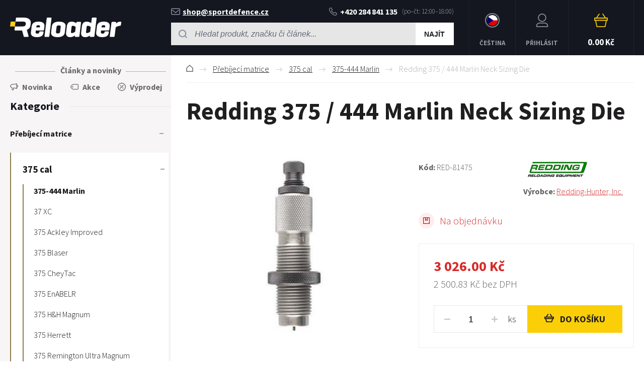

--- FILE ---
content_type: text/html; charset=utf-8
request_url: https://www.reloader.cz/redding-375-444-marlin-neck-sizing-die/
body_size: 8517
content:
<!DOCTYPE html><html lang="cs"><head prefix="og: http://ogp.me/ns# fb: http://ogp.me/ns/fb#"><meta name="author" content="RELOADER" data-binargon="{&quot;fce&quot;:&quot;6&quot;, &quot;id&quot;:&quot;2066&quot;, &quot;menaId&quot;:&quot;1&quot;, &quot;menaName&quot;:&quot;Kč&quot;, &quot;languageCode&quot;:&quot;cs-CZ&quot;, &quot;skindir&quot;:&quot;reloader&quot;, &quot;cmslang&quot;:&quot;1&quot;, &quot;langiso&quot;:&quot;cs&quot;, &quot;skinversion&quot;:1768900384, &quot;zemeProDoruceniISO&quot;:&quot;CZ&quot;}"><meta name="robots" content="index, follow, max-snippet:-1, max-image-preview:large"><meta http-equiv="content-type" content="text/html; charset=utf-8"><meta property="og:url" content="https://www.reloader.cz/redding-375-444-marlin-neck-sizing-die/"/><meta property="og:site_name" content="https://www.reloader.cz"/><meta property="og:description" content="Redding 375 / 444 Marlin Neck Sizing Die, Kategorie: 375-444 Marlin"/><meta property="og:title" content="Redding 375 / 444 Marlin Neck Sizing Die"/><link rel="alternate" href="https://www.reloader.cz/redding-375-444-marlin-neck-sizing-die/" hreflang="cs-CZ" /><link rel="alternate" href="https://www.reloader.biz/redding-375-444-marlin-neck-sizing-die/" hreflang="en-US" /><link rel="alternate" href="https://www.reloader.de/redding-375-444-marlin-halskalibriermatrize/" hreflang="de-DE" />
  <link rel="image_src" href="https://www.reloader.cz/imgcache/9/4/pred-81475-img5a57852c4afe8_260_260_13047.jpg" />
  <meta property="og:type" content="product"/>
  <meta property="og:image" content="https://www.reloader.cz/imgcache/9/4/pred-81475-img5a57852c4afe8_260_260_13047.jpg"/>
 <meta name="description" content="Redding 375 / 444 Marlin Neck Sizing Die, Kategorie: 375-444 Marlin">
<meta name="keywords" content="Redding 375 / 444 Marlin Neck Sizing Die">
<meta name="audience" content="all">
<link rel="canonical" href="https://www.reloader.cz/redding-375-444-marlin-neck-sizing-die/"><link rel="alternate" href="https://www.reloader.cz/publicdoc/rss_atom.xml" type="application/atom+xml" title=" (https://www.reloader.cz)" ><link rel="shortcut icon" href="https://www.reloader.cz/favicon.ico" type="image/x-icon">
			<meta name="viewport" content="width=device-width,initial-scale=1"><title>Redding 375 / 444 Marlin Neck Sizing Die - RELOADER</title><link rel="stylesheet" href="/skin/version-1768900384/reloader/css-obecne.css" type="text/css"><link rel="stylesheet" href="https://www.reloader.cz/skin/reloader/fancybox/jquery.fancybox.css" type="text/css" media="screen"><link rel="preconnect" href="https://fonts.gstatic.com"><link href="https://fonts.googleapis.com/css2?family=Source+Sans+Pro:ital,wght@0,300;0,600;0,700;1,400&amp;display=swap" rel="stylesheet"><!--commonTemplates_head--><!--EO commonTemplates_head--></head><body class="cmsBody" data-skin="https://www.reloader.cz/skin/reloader/"><header class="header"><div class="header__container container"><div class="header__content content"><div class="header__menu js-menu-toggle"><div class="header__menu-icon"><img class="header__menu-image" src="https://www.reloader.cz/skin/reloader/svg/ico_menu.svg" width="24" height="24" alt="menu" loading="lazy"></div><div class="header__menu-title" data-mobile="Menu" data-tablet="Vyberte kategorii"></div></div><a class="logo" href="https://www.reloader.cz/" title="RELOADER" role="banner"><img src="https://www.reloader.cz/skin/reloader/svg/img_logo.svg" alt="logo" width="221" height="40" loading="lazy">RELOADER</a><div class="headerCenter"><div class="headerContact"><div class="headerContact__title">Rádi vám pomůžeme:
        </div><a class="headerContact__link headerContact__link--email" href="mailto:shop@sportdefence.cz" title=""><img class="headerContact__icon headerContact__icon--email" src="https://www.reloader.cz/skin/reloader/svg/ico_email.svg" alt="envelope" width="18" height="13" loading="lazy">shop@sportdefence.cz</a><a class="headerContact__link headerContact__link--phone" href="tel:+420%20284%20841%20135" title="" data-after="(po–čt: 12:00–18:00)"><img class="headerContact__icon headerContact__icon--phone" src="https://www.reloader.cz/skin/reloader/svg/ico_phone.svg" alt="phone" width="16" height="17" loading="lazy">+420 284 841 135</a></div><form class="search search--default" action="https://www.reloader.cz/hledani/" method="post" role="search" id="js-search-form"><div class="search__toggle js-search-toggle"><div class="search__toggle-icon"><img class="search__toggle-image" src="https://www.reloader.cz/skin/reloader/svg/ico_search.svg" width="24" height="24" alt="magnifier" loading="lazy"></div><div class="search__toggle-title">Hledat</div></div><div class="search__container search__container--default" id="js-search-container"><input type="hidden" name="send" value="1"><input type="hidden" name="listpos" value="0"><div class="search__container-inner"><input class="search__input search__input--default exclude" type="text" name="as_search" placeholder="Hledat produkt, značku či článek..." autocomplete="off" id="js-search-input"><button class="search__button search__button--default" type="submit">Najít</button></div></div></form></div><section class="headerMenu headerMenu--default"><span class="headerMenu__item headerMenu__item--language js-fancybox" href="#js-commonInternationalMenu"><div class="headerMenu__icon headerMenu__icon--language"><img src="https://i.binargon.cz/commonInternationalMenu/cz.svg" width="21" height="21" alt="" loading="lazy"></div><div class="headerMenu__title">Čeština</div></span><a class="headerMenu__item headerMenu__item--signin js-fancybox" href="#commonUserDialog"><div class="headerMenu__icon headerMenu__icon--signin"><img alt="cart" width="27" height="27" src="https://www.reloader.cz/skin/reloader/svg/ico_user.svg" loading="lazy"></div><div class="headerMenu__title">Přihlásit</div></a><a class="headerCart" href="https://www.reloader.cz/pokladna/?wtemp_krok=1"><div class="headerCart__icon"><img class="headerCart__icon-image" alt="cart" width="27" height="27" src="https://www.reloader.cz/skin/reloader/svg/ico_cart_large.svg" loading="lazy"></div><div class="headerCart__content"><div class="headerCart__title">Košík</div><div class="headerCart__price">0.00 Kč</div></div></a></section></div></div></header><main class="mainContent"><div class="mainContent__container container"><div class="mainContent__content content"><aside class="leftColumn leftColumn--fce-6"><div class="leftColumn__blogLink"><a class="leftColumn__blogLink__link" href="https://www.reloader.cz/clanky-a-novinky/" title="Další novinky">Články a novinky</a></div><div class="basicFilters"><a class="basicFilters__item basicFilters__item--1" href="https://www.reloader.cz/filtrstavu/novinka/" title="Novinka"><div class="basicFilters__item-icon"><img src="https://www.reloader.cz/skin/reloader/svg/ico_new_dark.svg" width="16" height="16" alt="new" loading="lazy"></div><div class="basicFilters__item-title">Novinka</div></a><a class="basicFilters__item basicFilters__item--1" href="https://www.reloader.cz/filtrstavu/akce/" title="Akce"><div class="basicFilters__item-icon"><img src="https://www.reloader.cz/skin/reloader/svg/ico_discount.svg" width="16" height="16" alt="discount" loading="lazy"></div><div class="basicFilters__item-title">Akce</div></a><a class="basicFilters__item basicFilters__item--1" href="https://www.reloader.cz/filtrstavu/vyprodej/" title="Výprodej"><div class="basicFilters__item-icon"><img src="https://www.reloader.cz/skin/reloader/svg/ico_sale.svg" width="16" height="16" alt="sale" loading="lazy"></div><div class="basicFilters__item-title">Výprodej</div></a></div><div class="leftColumn__heading leftColumn__heading--categories">Kategorie</div><div class="leftColumn__tree" id="js-menu"><div class="leftColumn__login"><img alt="cart" width="27" height="27" src="https://www.reloader.cz/skin/reloader/svg/ico_user.svg" loading="lazy"><a class="leftColumn__login__singIn" href="https://www.reloader.cz/prihlaseni/">Přihlásit</a></div><ul class="tree tree--level-1"><li class="leaf leaf--level-1 leaf--special"><a class="leaf__link leaf__link--level-1" href="https://www.reloader.cz/clanky-a-novinky/" title="Další novinky">Články a novinky</a></li><li class="leaf leaf--level-1 leaf--open-true leaf--selected-false"><a class="leaf__link leaf__link--level-1 leaf__link--open-true leaf__link--selected-false" title="Přebíjecí matrice" href="https://www.reloader.cz/prebijeci-matrice/"><span class="leaf__name">Přebíjecí matrice</span><span class="leaf__icon js-leaf-icon" data-open="true"><img src="https://www.reloader.cz/skin/reloader/svg/ico_minus_small_dark.svg" width="8" height="8" alt="-" loading="lazy"></span></a><ul class="tree tree--level-2"><li class="leaf leaf--level-1 leaf--special"><a class="leaf__link leaf__link--level-1" href="https://www.reloader.cz/clanky-a-novinky/" title="Další novinky">Články a novinky</a></li><li class="leaf leaf--level-2 leaf--open-true leaf--selected-false"><a class="leaf__link leaf__link--level-2 leaf__link--open-true leaf__link--selected-false" title="375 cal" href="https://www.reloader.cz/prebijeci-matrice/375-cal/"><span class="leaf__name">375 cal</span><span class="leaf__icon js-leaf-icon" data-open="true"><img src="https://www.reloader.cz/skin/reloader/svg/ico_minus_small_dark.svg" width="8" height="8" alt="-" loading="lazy"></span></a><ul class="tree tree--level-3"><li class="leaf leaf--level-1 leaf--special"><a class="leaf__link leaf__link--level-1" href="https://www.reloader.cz/clanky-a-novinky/" title="Další novinky">Články a novinky</a></li><li class="leaf leaf--level-3 leaf--open-true leaf--selected-true"><a class="leaf__link leaf__link--level-3 leaf__link--open-true leaf__link--selected-true" title="375-444 Marlin" href="https://www.reloader.cz/prebijeci-matrice/375-cal/375-444-marlin/"><span class="leaf__name">375-444 Marlin</span></a></li><li class="leaf leaf--level-3 leaf--open-false leaf--selected-false"><a class="leaf__link leaf__link--level-3 leaf__link--open-false leaf__link--selected-false" title="37 XC" href="https://www.reloader.cz/prebijeci-matrice/375-cal/37-xc/"><span class="leaf__name">37 XC</span></a></li><li class="leaf leaf--level-3 leaf--open-false leaf--selected-false"><a class="leaf__link leaf__link--level-3 leaf__link--open-false leaf__link--selected-false" title="375 Ackley Improved" href="https://www.reloader.cz/prebijeci-matrice/375-cal/375-ackley-improved/"><span class="leaf__name">375 Ackley Improved</span></a></li><li class="leaf leaf--level-3 leaf--open-false leaf--selected-false"><a class="leaf__link leaf__link--level-3 leaf__link--open-false leaf__link--selected-false" title="375 Blaser" href="https://www.reloader.cz/prebijeci-matrice/375-cal/375-blaser/"><span class="leaf__name">375 Blaser</span></a></li><li class="leaf leaf--level-3 leaf--open-false leaf--selected-false"><a class="leaf__link leaf__link--level-3 leaf__link--open-false leaf__link--selected-false" title="375 CheyTac" href="https://www.reloader.cz/prebijeci-matrice/375-cal/375-cheytac/"><span class="leaf__name">375 CheyTac</span></a></li><li class="leaf leaf--level-3 leaf--open-false leaf--selected-false"><a class="leaf__link leaf__link--level-3 leaf__link--open-false leaf__link--selected-false" title="375 EnABELR" href="https://www.reloader.cz/prebijeci-matrice/375-cal/375-enabelr/"><span class="leaf__name">375 EnABELR</span></a></li><li class="leaf leaf--level-3 leaf--open-false leaf--selected-false"><a class="leaf__link leaf__link--level-3 leaf__link--open-false leaf__link--selected-false" title="375 H&amp;H Magnum" href="https://www.reloader.cz/prebijeci-matrice/375-cal/375-h-h-magnum/"><span class="leaf__name">375 H&amp;H Magnum</span></a></li><li class="leaf leaf--level-3 leaf--open-false leaf--selected-false"><a class="leaf__link leaf__link--level-3 leaf__link--open-false leaf__link--selected-false" title="375 Herrett" href="https://www.reloader.cz/prebijeci-matrice/375-cal/375-herrett/"><span class="leaf__name">375 Herrett</span></a></li><li class="leaf leaf--level-3 leaf--open-false leaf--selected-false"><a class="leaf__link leaf__link--level-3 leaf__link--open-false leaf__link--selected-false" title="375 Remington Ultra Magnum" href="https://www.reloader.cz/prebijeci-matrice/375-cal/375-remington-ultra-magnum/"><span class="leaf__name">375 Remington Ultra Magnum</span></a></li><li class="leaf leaf--level-3 leaf--open-false leaf--selected-false"><a class="leaf__link leaf__link--level-3 leaf__link--open-false leaf__link--selected-false" title="375 Ruger" href="https://www.reloader.cz/prebijeci-matrice/375-cal/375-ruger/"><span class="leaf__name">375 Ruger</span></a></li><li class="leaf leaf--level-3 leaf--open-false leaf--selected-false"><a class="leaf__link leaf__link--level-3 leaf__link--open-false leaf__link--selected-false" title="375 SOCOM" href="https://www.reloader.cz/prebijeci-matrice/375-cal/375-socom/"><span class="leaf__name">375 SOCOM</span></a></li><li class="leaf leaf--level-3 leaf--open-false leaf--selected-false"><a class="leaf__link leaf__link--level-3 leaf__link--open-false leaf__link--selected-false" title="375 Weatherby Magnum" href="https://www.reloader.cz/prebijeci-matrice/375-cal/375-weatherby-magnum/"><span class="leaf__name">375 Weatherby Magnum</span></a></li><li class="leaf leaf--level-3 leaf--open-false leaf--selected-false"><a class="leaf__link leaf__link--level-3 leaf__link--open-false leaf__link--selected-false" title="375 Winchester" href="https://www.reloader.cz/prebijeci-matrice/375-cal/375-winchester/"><span class="leaf__name">375 Winchester</span></a></li><li class="leaf leaf--level-3 leaf--open-false leaf--selected-false"><a class="leaf__link leaf__link--level-3 leaf__link--open-false leaf__link--selected-false" title="376 Steyr" href="https://www.reloader.cz/prebijeci-matrice/375-cal/376-steyr/"><span class="leaf__name">376 Steyr</span></a></li><li class="leaf leaf--level-3 leaf--open-false leaf--selected-false"><a class="leaf__link leaf__link--level-3 leaf__link--open-false leaf__link--selected-false" title="378 Weatherby Magnum" href="https://www.reloader.cz/prebijeci-matrice/375-cal/378-weatherby-magnum/"><span class="leaf__name">378 Weatherby Magnum</span></a></li><li class="leaf leaf--level-3 leaf--open-false leaf--selected-false"><a class="leaf__link leaf__link--level-3 leaf__link--open-false leaf__link--selected-false" title="38-55 Winchester" href="https://www.reloader.cz/prebijeci-matrice/375-cal/38-55-winchester/"><span class="leaf__name">38-55 Winchester</span></a></li><li class="leaf leaf--level-3 leaf--open-false leaf--selected-false"><a class="leaf__link leaf__link--level-3 leaf__link--open-false leaf__link--selected-false" title="38-56 Winchester" href="https://www.reloader.cz/prebijeci-matrice/375-cal/38-56-winchester/"><span class="leaf__name">38-56 Winchester</span></a></li></ul></li><li class="leaf leaf--level-2 leaf--open-false leaf--selected-false"><a class="leaf__link leaf__link--level-2 leaf__link--open-false leaf__link--selected-false" title="17 cal" href="https://www.reloader.cz/prebijeci-matrice/17-cal/"><span class="leaf__name">17 cal</span></a></li><li class="leaf leaf--level-2 leaf--open-false leaf--selected-false"><a class="leaf__link leaf__link--level-2 leaf__link--open-false leaf__link--selected-false" title="20 cal" href="https://www.reloader.cz/prebijeci-matrice/20-cal/"><span class="leaf__name">20 cal</span></a></li><li class="leaf leaf--level-2 leaf--open-false leaf--selected-false"><a class="leaf__link leaf__link--level-2 leaf__link--open-false leaf__link--selected-false" title="22 cal" href="https://www.reloader.cz/prebijeci-matrice/22-cal/"><span class="leaf__name">22 cal</span></a></li><li class="leaf leaf--level-2 leaf--open-false leaf--selected-false"><a class="leaf__link leaf__link--level-2 leaf__link--open-false leaf__link--selected-false" title="243 cal / 6mm" href="https://www.reloader.cz/prebijeci-matrice/243-cal-6mm/"><span class="leaf__name">243 cal / 6mm</span></a></li><li class="leaf leaf--level-2 leaf--open-false leaf--selected-false"><a class="leaf__link leaf__link--level-2 leaf__link--open-false leaf__link--selected-false" title="25 cal / 6.35mm" href="https://www.reloader.cz/prebijeci-matrice/25-cal-6-35mm/"><span class="leaf__name">25 cal / 6.35mm</span></a></li><li class="leaf leaf--level-2 leaf--open-false leaf--selected-false"><a class="leaf__link leaf__link--level-2 leaf__link--open-false leaf__link--selected-false" title="264 cal / 6.5mm" href="https://www.reloader.cz/prebijeci-matrice/264-cal-6-5mm/"><span class="leaf__name">264 cal / 6.5mm</span></a></li><li class="leaf leaf--level-2 leaf--open-false leaf--selected-false"><a class="leaf__link leaf__link--level-2 leaf__link--open-false leaf__link--selected-false" title="270 cal / 6.8mm" href="https://www.reloader.cz/prebijeci-matrice/270-cal-6-8mm/"><span class="leaf__name">270 cal / 6.8mm</span></a></li><li class="leaf leaf--level-2 leaf--open-false leaf--selected-false"><a class="leaf__link leaf__link--level-2 leaf__link--open-false leaf__link--selected-false" title="284 cal / 7mm" href="https://www.reloader.cz/prebijeci-matrice/284-cal-7mm/"><span class="leaf__name">284 cal / 7mm</span></a></li><li class="leaf leaf--level-2 leaf--open-false leaf--selected-false"><a class="leaf__link leaf__link--level-2 leaf__link--open-false leaf__link--selected-false" title="30 cal / 7.62mm" href="https://www.reloader.cz/prebijeci-matrice/30-cal-7-62mm/"><span class="leaf__name">30 cal / 7.62mm</span></a></li><li class="leaf leaf--level-2 leaf--open-false leaf--selected-false"><a class="leaf__link leaf__link--level-2 leaf__link--open-false leaf__link--selected-false" title="32 cal" href="https://www.reloader.cz/prebijeci-matrice/32-cal/"><span class="leaf__name">32 cal</span></a></li><li class="leaf leaf--level-2 leaf--open-false leaf--selected-false"><a class="leaf__link leaf__link--level-2 leaf__link--open-false leaf__link--selected-false" title="33 cal" href="https://www.reloader.cz/prebijeci-matrice/33-cal/"><span class="leaf__name">33 cal</span></a></li><li class="leaf leaf--level-2 leaf--open-false leaf--selected-false"><a class="leaf__link leaf__link--level-2 leaf__link--open-false leaf__link--selected-false" title="348 cal" href="https://www.reloader.cz/prebijeci-matrice/348-cal/"><span class="leaf__name">348 cal</span></a></li><li class="leaf leaf--level-2 leaf--open-false leaf--selected-false"><a class="leaf__link leaf__link--level-2 leaf__link--open-false leaf__link--selected-false" title="35 cal" href="https://www.reloader.cz/prebijeci-matrice/35-cal/"><span class="leaf__name">35 cal</span></a></li><li class="leaf leaf--level-2 leaf--open-false leaf--selected-false"><a class="leaf__link leaf__link--level-2 leaf__link--open-false leaf__link--selected-false" title="38 cal" href="https://www.reloader.cz/prebijeci-matrice/38-cal/"><span class="leaf__name">38 cal</span></a></li><li class="leaf leaf--level-2 leaf--open-false leaf--selected-false"><a class="leaf__link leaf__link--level-2 leaf__link--open-false leaf__link--selected-false" title="40 cal" href="https://www.reloader.cz/prebijeci-matrice/40-cal/"><span class="leaf__name">40 cal</span></a></li><li class="leaf leaf--level-2 leaf--open-false leaf--selected-false"><a class="leaf__link leaf__link--level-2 leaf__link--open-false leaf__link--selected-false" title="41 cal" href="https://www.reloader.cz/prebijeci-matrice/41-cal/"><span class="leaf__name">41 cal</span></a></li><li class="leaf leaf--level-2 leaf--open-false leaf--selected-false"><a class="leaf__link leaf__link--level-2 leaf__link--open-false leaf__link--selected-false" title="416 cal" href="https://www.reloader.cz/prebijeci-matrice/416-cal/"><span class="leaf__name">416 cal</span></a></li><li class="leaf leaf--level-2 leaf--open-false leaf--selected-false"><a class="leaf__link leaf__link--level-2 leaf__link--open-false leaf__link--selected-false" title="44 cal" href="https://www.reloader.cz/prebijeci-matrice/44-cal/"><span class="leaf__name">44 cal</span></a></li><li class="leaf leaf--level-2 leaf--open-false leaf--selected-false"><a class="leaf__link leaf__link--level-2 leaf__link--open-false leaf__link--selected-false" title="45 cal" href="https://www.reloader.cz/prebijeci-matrice/45-cal/"><span class="leaf__name">45 cal</span></a></li><li class="leaf leaf--level-2 leaf--open-false leaf--selected-false"><a class="leaf__link leaf__link--level-2 leaf__link--open-false leaf__link--selected-false" title="458 cal" href="https://www.reloader.cz/prebijeci-matrice/458-cal/"><span class="leaf__name">458 cal</span></a></li><li class="leaf leaf--level-2 leaf--open-false leaf--selected-false"><a class="leaf__link leaf__link--level-2 leaf__link--open-false leaf__link--selected-false" title="475 cal" href="https://www.reloader.cz/prebijeci-matrice/475-cal/"><span class="leaf__name">475 cal</span></a></li><li class="leaf leaf--level-2 leaf--open-false leaf--selected-false"><a class="leaf__link leaf__link--level-2 leaf__link--open-false leaf__link--selected-false" title="50 cal" href="https://www.reloader.cz/prebijeci-matrice/50-cal/"><span class="leaf__name">50 cal</span></a></li><li class="leaf leaf--level-2 leaf--open-false leaf--selected-false"><a class="leaf__link leaf__link--level-2 leaf__link--open-false leaf__link--selected-false" title="8.5 mm" href="https://www.reloader.cz/prebijeci-matrice/8-5-mm/"><span class="leaf__name">8.5 mm</span></a></li><li class="leaf leaf--level-2 leaf--open-false leaf--selected-false"><a class="leaf__link leaf__link--level-2 leaf__link--open-false leaf__link--selected-false" title="8 mm" href="https://www.reloader.cz/prebijeci-matrice/8-mm/"><span class="leaf__name">8 mm</span></a></li><li class="leaf leaf--level-2 leaf--open-false leaf--selected-false"><a class="leaf__link leaf__link--level-2 leaf__link--open-false leaf__link--selected-false" title="9.3 mm" href="https://www.reloader.cz/prebijeci-matrice/9-3-mm/"><span class="leaf__name">9.3 mm</span></a></li><li class="leaf leaf--level-2 leaf--open-false leaf--selected-false"><a class="leaf__link leaf__link--level-2 leaf__link--open-false leaf__link--selected-false" title="9mm / 38 cal" href="https://www.reloader.cz/prebijeci-matrice/9mm-38-cal/"><span class="leaf__name">9mm / 38 cal</span></a></li><li class="leaf leaf--level-2 leaf--open-false leaf--selected-false"><a class="leaf__link leaf__link--level-2 leaf__link--open-false leaf__link--selected-false" title="11mm" href="https://www.reloader.cz/prebijeci-matrice/11mm/"><span class="leaf__name">11mm</span></a></li><li class="leaf leaf--level-2 leaf--open-false leaf--selected-false"><a class="leaf__link leaf__link--level-2 leaf__link--open-false leaf__link--selected-false" title="50+ cal" href="https://www.reloader.cz/prebijeci-matrice/50-cal-1/"><span class="leaf__name">50+ cal</span></a></li></ul></li><li class="leaf leaf--level-1 leaf--open-false leaf--selected-false"><a class="leaf__link leaf__link--level-1 leaf__link--open-false leaf__link--selected-false" title="Akční nabídka" href="https://www.reloader.cz/akcni-nabidka/"><span class="leaf__name">Akční nabídka</span></a></li><li class="leaf leaf--level-1 leaf--open-false leaf--selected-false"><a class="leaf__link leaf__link--level-1 leaf__link--open-false leaf__link--selected-false" title="Výprodej" href="https://www.reloader.cz/vyprodej-1/"><span class="leaf__name">Výprodej</span></a></li><li class="leaf leaf--level-1 leaf--open-false leaf--selected-false"><a class="leaf__link leaf__link--level-1 leaf__link--open-false leaf__link--selected-false" title="Dárkové poukazy" href="https://www.reloader.cz/darkove-poukazy/"><span class="leaf__name">Dárkové poukazy</span></a></li><li class="leaf leaf--level-1 leaf--open-false leaf--selected-false"><a class="leaf__link leaf__link--level-1 leaf__link--open-false leaf__link--selected-false" title="Knihy a programy" href="https://www.reloader.cz/knihy-a-programy/"><span class="leaf__name">Knihy a programy</span></a></li><li class="leaf leaf--level-1 leaf--open-false leaf--selected-false"><a class="leaf__link leaf__link--level-1 leaf__link--open-false leaf__link--selected-false" title="Kurzy a školení" href="https://www.reloader.cz/kurzy-a-skoleni/"><span class="leaf__name">Kurzy a školení</span></a></li><li class="leaf leaf--level-1 leaf--open-false leaf--selected-false"><a class="leaf__link leaf__link--level-1 leaf__link--open-false leaf__link--selected-false" title="Přebíjecí lisy" href="https://www.reloader.cz/prebijeci-lisy/"><span class="leaf__name">Přebíjecí lisy</span><span class="leaf__icon js-leaf-icon" data-open="false"><img src="https://www.reloader.cz/skin/reloader/svg/ico_plus_small_dark.svg" width="8" height="8" alt="+" loading="lazy"></span></a></li><li class="leaf leaf--level-1 leaf--open-false leaf--selected-false"><a class="leaf__link leaf__link--level-1 leaf__link--open-false leaf__link--selected-false" title="Příslušenství přebíjecích lisů" href="https://www.reloader.cz/prislusenstvi-prebijecich-lisu/"><span class="leaf__name">Příslušenství přebíjecích lisů</span><span class="leaf__icon js-leaf-icon" data-open="false"><img src="https://www.reloader.cz/skin/reloader/svg/ico_plus_small_dark.svg" width="8" height="8" alt="+" loading="lazy"></span></a></li><li class="leaf leaf--level-1 leaf--open-false leaf--selected-false"><a class="leaf__link leaf__link--level-1 leaf__link--open-false leaf__link--selected-false" title="Náhradní díly přebíjecích lisů" href="https://www.reloader.cz/nahradni-dily-prebijecich-lisu/"><span class="leaf__name">Náhradní díly přebíjecích lisů</span><span class="leaf__icon js-leaf-icon" data-open="false"><img src="https://www.reloader.cz/skin/reloader/svg/ico_plus_small_dark.svg" width="8" height="8" alt="+" loading="lazy"></span></a></li><li class="leaf leaf--level-1 leaf--open-false leaf--selected-false"><a class="leaf__link leaf__link--level-1 leaf__link--open-false leaf__link--selected-false" title="Dávkování prachu" href="https://www.reloader.cz/davkovani-prachu/"><span class="leaf__name">Dávkování prachu</span><span class="leaf__icon js-leaf-icon" data-open="false"><img src="https://www.reloader.cz/skin/reloader/svg/ico_plus_small_dark.svg" width="8" height="8" alt="+" loading="lazy"></span></a></li><li class="leaf leaf--level-1 leaf--open-false leaf--selected-false"><a class="leaf__link leaf__link--level-1 leaf__link--open-false leaf__link--selected-false" title="Ostatní matrice" href="https://www.reloader.cz/ostatni-matrice/"><span class="leaf__name">Ostatní matrice</span></a></li><li class="leaf leaf--level-1 leaf--open-false leaf--selected-false"><a class="leaf__link leaf__link--level-1 leaf__link--open-false leaf__link--selected-false" title="Příslušenství a díly matric" href="https://www.reloader.cz/prislusenstvi-a-dily-matric/"><span class="leaf__name">Příslušenství a díly matric</span><span class="leaf__icon js-leaf-icon" data-open="false"><img src="https://www.reloader.cz/skin/reloader/svg/ico_plus_small_dark.svg" width="8" height="8" alt="+" loading="lazy"></span></a></li><li class="leaf leaf--level-1 leaf--open-false leaf--selected-false"><a class="leaf__link leaf__link--level-1 leaf__link--open-false leaf__link--selected-false" title="Odlévání střel" href="https://www.reloader.cz/odlevani-strel/"><span class="leaf__name">Odlévání střel</span><span class="leaf__icon js-leaf-icon" data-open="false"><img src="https://www.reloader.cz/skin/reloader/svg/ico_plus_small_dark.svg" width="8" height="8" alt="+" loading="lazy"></span></a></li><li class="leaf leaf--level-1 leaf--open-false leaf--selected-false"><a class="leaf__link leaf__link--level-1 leaf__link--open-false leaf__link--selected-false" title="Střely" href="https://www.reloader.cz/strely/"><span class="leaf__name">Střely</span><span class="leaf__icon js-leaf-icon" data-open="false"><img src="https://www.reloader.cz/skin/reloader/svg/ico_plus_small_dark.svg" width="8" height="8" alt="+" loading="lazy"></span></a></li><li class="leaf leaf--level-1 leaf--open-false leaf--selected-false"><a class="leaf__link leaf__link--level-1 leaf__link--open-false leaf__link--selected-false" title="Nábojnice" href="https://www.reloader.cz/nabojnice/"><span class="leaf__name">Nábojnice</span><span class="leaf__icon js-leaf-icon" data-open="false"><img src="https://www.reloader.cz/skin/reloader/svg/ico_plus_small_dark.svg" width="8" height="8" alt="+" loading="lazy"></span></a></li><li class="leaf leaf--level-1 leaf--open-false leaf--selected-false"><a class="leaf__link leaf__link--level-1 leaf__link--open-false leaf__link--selected-false" title="Střelný prach" href="https://www.reloader.cz/strelny-prach/"><span class="leaf__name">Střelný prach</span><span class="leaf__icon js-leaf-icon" data-open="false"><img src="https://www.reloader.cz/skin/reloader/svg/ico_plus_small_dark.svg" width="8" height="8" alt="+" loading="lazy"></span></a></li><li class="leaf leaf--level-1 leaf--open-false leaf--selected-false"><a class="leaf__link leaf__link--level-1 leaf__link--open-false leaf__link--selected-false" title="Zápalky" href="https://www.reloader.cz/zapalky/"><span class="leaf__name">Zápalky</span><span class="leaf__icon js-leaf-icon" data-open="false"><img src="https://www.reloader.cz/skin/reloader/svg/ico_plus_small_dark.svg" width="8" height="8" alt="+" loading="lazy"></span></a></li><li class="leaf leaf--level-1 leaf--open-false leaf--selected-false"><a class="leaf__link leaf__link--level-1 leaf__link--open-false leaf__link--selected-false" title="Kalibrace, mazání a úpravy střel" href="https://www.reloader.cz/kalibrace-mazani-a-upravy-strel/"><span class="leaf__name">Kalibrace, mazání a úpravy střel</span></a></li><li class="leaf leaf--level-1 leaf--open-false leaf--selected-false"><a class="leaf__link leaf__link--level-1 leaf__link--open-false leaf__link--selected-false" title="Měření" href="https://www.reloader.cz/mereni/"><span class="leaf__name">Měření</span><span class="leaf__icon js-leaf-icon" data-open="false"><img src="https://www.reloader.cz/skin/reloader/svg/ico_plus_small_dark.svg" width="8" height="8" alt="+" loading="lazy"></span></a></li><li class="leaf leaf--level-1 leaf--open-false leaf--selected-false"><a class="leaf__link leaf__link--level-1 leaf__link--open-false leaf__link--selected-false" title="Nástroje a nářadí" href="https://www.reloader.cz/nastroje-a-naradi/"><span class="leaf__name">Nástroje a nářadí</span><span class="leaf__icon js-leaf-icon" data-open="false"><img src="https://www.reloader.cz/skin/reloader/svg/ico_plus_small_dark.svg" width="8" height="8" alt="+" loading="lazy"></span></a></li><li class="leaf leaf--level-1 leaf--open-false leaf--selected-false"><a class="leaf__link leaf__link--level-1 leaf__link--open-false leaf__link--selected-false" title="Optika" href="https://www.reloader.cz/optika/"><span class="leaf__name">Optika</span><span class="leaf__icon js-leaf-icon" data-open="false"><img src="https://www.reloader.cz/skin/reloader/svg/ico_plus_small_dark.svg" width="8" height="8" alt="+" loading="lazy"></span></a></li><li class="leaf leaf--level-1 leaf--open-false leaf--selected-false"><a class="leaf__link leaf__link--level-1 leaf__link--open-false leaf__link--selected-false" title="Montáže" href="https://www.reloader.cz/montaze/"><span class="leaf__name">Montáže</span><span class="leaf__icon js-leaf-icon" data-open="false"><img src="https://www.reloader.cz/skin/reloader/svg/ico_plus_small_dark.svg" width="8" height="8" alt="+" loading="lazy"></span></a></li><li class="leaf leaf--level-1 leaf--open-false leaf--selected-false"><a class="leaf__link leaf__link--level-1 leaf__link--open-false leaf__link--selected-false" title="Zbraně" href="https://www.reloader.cz/zbrane/"><span class="leaf__name">Zbraně</span><span class="leaf__icon js-leaf-icon" data-open="false"><img src="https://www.reloader.cz/skin/reloader/svg/ico_plus_small_dark.svg" width="8" height="8" alt="+" loading="lazy"></span></a></li><li class="leaf leaf--level-1 leaf--open-false leaf--selected-false"><a class="leaf__link leaf__link--level-1 leaf__link--open-false leaf__link--selected-false" title="Díly zbraní" href="https://www.reloader.cz/dily-zbrani/"><span class="leaf__name">Díly zbraní</span><span class="leaf__icon js-leaf-icon" data-open="false"><img src="https://www.reloader.cz/skin/reloader/svg/ico_plus_small_dark.svg" width="8" height="8" alt="+" loading="lazy"></span></a></li><li class="leaf leaf--level-1 leaf--open-false leaf--selected-false"><a class="leaf__link leaf__link--level-1 leaf__link--open-false leaf__link--selected-false" title="Doplňky a příslušenství" href="https://www.reloader.cz/doplnky-a-prislusenstvi/"><span class="leaf__name">Doplňky a příslušenství</span><span class="leaf__icon js-leaf-icon" data-open="false"><img src="https://www.reloader.cz/skin/reloader/svg/ico_plus_small_dark.svg" width="8" height="8" alt="+" loading="lazy"></span></a></li><li class="leaf leaf--level-1 leaf--open-false leaf--selected-false"><a class="leaf__link leaf__link--level-1 leaf__link--open-false leaf__link--selected-false" title="Údržba a číštění zbraní" href="https://www.reloader.cz/udrzba-a-cisteni-zbrani/"><span class="leaf__name">Údržba a číštění zbraní</span><span class="leaf__icon js-leaf-icon" data-open="false"><img src="https://www.reloader.cz/skin/reloader/svg/ico_plus_small_dark.svg" width="8" height="8" alt="+" loading="lazy"></span></a></li><li class="leaf leaf--level-1 leaf--open-false leaf--selected-false"><a class="leaf__link leaf__link--level-1 leaf__link--open-false leaf__link--selected-false" title="Terče a terčová zařízení" href="https://www.reloader.cz/terce-a-tercova-zarizeni/"><span class="leaf__name">Terče a terčová zařízení</span><span class="leaf__icon js-leaf-icon" data-open="false"><img src="https://www.reloader.cz/skin/reloader/svg/ico_plus_small_dark.svg" width="8" height="8" alt="+" loading="lazy"></span></a></li><li class="leaf leaf--level-1 leaf--open-false leaf--selected-false"><a class="leaf__link leaf__link--level-1 leaf__link--open-false leaf__link--selected-false" title="Propagační předměty" href="https://www.reloader.cz/propagacni-predmety/"><span class="leaf__name">Propagační předměty</span></a></li><li class="leaf leaf--level-1 leaf--open-false leaf--selected-false"><a class="leaf__link leaf__link--level-1 leaf__link--open-false leaf__link--selected-false" title="Vyřazeno z prodeje" href="https://www.reloader.cz/vyrazeno-z-prodeje/"><span class="leaf__name">Vyřazeno z prodeje</span></a></li></ul></div><div class="leftColumn__heading leftColumn__heading--why">Proč Reloader</div><section class="benefits benefits--fce-6"><div class="benefits__item benefits__item--1"><div class="benefits__item-icon"><img class="benefits__item-image" src="https://www.reloader.cz/skin/reloader/svg/ico_benefit_1.svg" width="40" height="40" alt="benefit" loading="lazy"></div><div class="benefits__item-text">Největší sortiment přebíjení v ČR</div></div><div class="benefits__item benefits__item--2"><div class="benefits__item-icon"><img src="https://www.reloader.cz/skin/reloader/svg/ico_benefit_2.svg" width="44" height="44" alt="benefit" loading="lazy"></div><div class="benefits__item-text">Odborné poradenství</div></div><div class="benefits__item benefits__item--3"><div class="benefits__item-icon"><img src="https://www.reloader.cz/skin/reloader/svg/ico_benefit_3.svg" width="37" height="37" alt="benefit" loading="lazy"></div><div class="benefits__item-text">Skladové zásoby</div></div><div class="benefits__item benefits__item--4"><div class="benefits__item-icon"><img src="https://www.reloader.cz/skin/reloader/svg/ico_benefit_4.svg" width="40" height="40" alt="benefit" loading="lazy"></div><div class="benefits__item-text" data-mobile="Přímé zastoupení řady značek">Přímé zastoupení řady renomovaných značek</div></div></section></aside><main class="rightColumn rightColumn--fce-6"><section class="fce6" id="setbind-detail" data-subprodbyurl="0" data-setData='{"a":"https:\/\/www.reloader.cz","d3":0,"e":2,"cs":[{"a":1,"b":"Běžné zboží","c":"DEFAULT"},{"a":2,"b":"Novinka","c":"NOVINKA"},{"a":3,"b":"Bazar","c":"BAZAR"},{"a":4,"b":"Akce","c":"AKCE"},{"a":5,"b":"Výprodej","c":"VYPRODEJ"}],"f":{"a":1,"b":"Kč"},"st":[1],"j":"Redding 375 \/ 444 Marlin Neck Sizing Die","k":"2066","m":"RED-81475","n":"RED-81475","p":"https:\/\/www.reloader.cz\/imagegen.php?name=red-81475\/img5a57852c4afe8.jpg&amp;ftime=1610523237","q":2500.8264,"r":3026,"s":2500.8264,"t":3026,"x2":{"a":1,"b":"ks"},"x":{"a":"1","b":{"1":{"a":1,"b":"","c":"ks"},"2":{"a":2,"b":"","c":"g"},"3":{"a":3,"b":"","c":"m","d":2},"4":{"a":4,"b":"","c":"cm","d":2},"5":{"a":5,"b":"","c":"kg","d":3},"6":{"a":6,"b":"l","c":"l"},"7":{"a":7,"b":"min","c":"min"},"8":{"a":8,"b":"cm2","c":"cm2"}},"c":{}}}' data-setBindDiscountsCalc="0"><div class="fce6__top"><section class="breadcrumb"><nav class="commonBreadcrumb"><a class="commonBreadcrumb__item commonBreadcrumb__item--first" href="https://www.reloader.cz" title="RELOADER"><span class="commonBreadcrumb__textHP"></span></a><a class="commonBreadcrumb__item commonBreadcrumb__item--regular" href="https://www.reloader.cz/prebijeci-matrice/" title="Přebíjecí matrice">Přebíjecí matrice</a><a class="commonBreadcrumb__item commonBreadcrumb__item--regular" href="https://www.reloader.cz/prebijeci-matrice/375-cal/" title="375 cal">375 cal</a><a class="commonBreadcrumb__item commonBreadcrumb__item--regular" href="https://www.reloader.cz/prebijeci-matrice/375-cal/375-444-marlin/" title="375-444 Marlin">375-444 Marlin</a><span class="commonBreadcrumb__item commonBreadcrumb__item--last" title="Redding 375 / 444 Marlin Neck Sizing Die">Redding 375 / 444 Marlin Neck Sizing Die</span></nav></section><h1 class="fce6__name" id="setbind-name">Redding 375 / 444 Marlin Neck Sizing Die</h1></div><div class="fce6__left"><div class="mainImage mainImage--thumbnails-false"><a class="mainImage__item js-fancy-thumbnail" data-fancybox-type="image" data-fancybox-group="thumbnails" target="_blank" title="" href="https://www.reloader.cz/imgcache/9/4/pred-81475-img5a57852c4afe8_-1_-1_13047.jpg"><div class="mainImage__labelsLeft" id="setbind-labels-node"><div class="mainImage__labelsLeft-inner" id="setbind-labels"></div></div><div class="mainImage__labelsRight"></div><img class="mainImage__image" id="setbind-image" width="500" height="500" title="Redding 375 / 444 Marlin Neck Sizing Die" alt="Redding 375 / 444 Marlin Neck Sizing Die" loading="lazy" src="https://www.reloader.cz/imgcache/9/4/pred-81475-img5a57852c4afe8_500_500_13047.jpg"></a></div></div><div class="fce6__right"><div class="fce6__properties"><div class="fce6__properties-left"><div class="fce6__property fce6__property--code js-radekSKodemProduktu" style="display: block;"><span class="fce6__property-name">Kód:
                            </span><span class="fce6__property-value" id="setbind-code">RED-81475</span></div></div><div class="fce6__properties-right"><a class="fce6__property fce6__property--producer-logo" href="https://www.reloader.cz/redding-hunter-inc/" title="Redding-Hunter, Inc."><img class="fce6__producerLogo" src="https://www.reloader.cz/imgcache/f/0/publicdoc-redding-logo_137_34_14822.jpg" alt="Redding-Hunter, Inc." title="Redding-Hunter, Inc." loading="lazy"></a><div class="fce6__property fce6__property--producer"><span class="fce6__property-name">Výrobce:
                            </span><a class="fce6__property-value fce6__property-link" href="https://www.reloader.cz/redding-hunter-inc/" title="Redding-Hunter, Inc.">Redding-Hunter, Inc.</a></div></div></div><div class="fce6__shipping"><div class="fce6__shipping-container"><div class="fce6__shipping-icon fce6__shipping-icon--red" id="setbind-ext-icon" data-on="https://www.reloader.cz/skin/reloader/svg/ico_on_stock.svg" data-out="https://www.reloader.cz/skin/reloader/svg/ico_out_stock.svg"><img src="https://www.reloader.cz/skin/reloader/svg/ico_out_stock.svg" width="13" height="13" alt="box" loading="lazy"></div><div class="fce6__shipping-title"><div class="availability" id="setbind-availability"><span class="availability__outOfStock availability__outOfStock--supplier">Na objednávku</span></div></div></div></div><div class="fce6__purchase" id="setbind-cart-node"><div class="flex-container flex-container--align-baseline"><div class="fce6__priceTaxIncluded"><span id="setbind-price-tax-included">3 026.00</span> Kč</div><div class="fce6__priceBefore" id="setbind-price-vat-before-node" style="display:none;"><span class="fce6__priceBeforeTitle">Běžná cena:
                        </span><span class="fce6__priceBeforeStroke"><span class="fce6__priceBeforeValue" id="setbind-price-vat-before">3 026.00</span> <span class="fce6__priceBeforeCurrency">Kč</span></span></div></div><div class="fce6__priceTaxExcluded"><span id="setbind-price-tax-excluded">2 500.83</span> Kč bez DPH</div><form class="fce6__buy" method="post" action="https://www.reloader.cz/redding-375-444-marlin-neck-sizing-die/"><input name="nakup" type="hidden" value="2066" id="setbind-product-id"><div class="fce6__amount"><div class="fce6__amount-button fce6__amount-button--minus" data-type="-" id="setbind-minus"><img class="fce6__amount-icon" src="https://www.reloader.cz/skin/reloader/svg/ico_minus_small.svg" width="12" height="12" alt="minus" loading="lazy"></div><input class="fce6__amount-input js-product-amount-input exclude" type="text" name="ks" value="1" id="setbind-amount"><div class="fce6__amount-button fce6__amount-button--plus" data-type="+" id="setbind-plus"><img class="fce6__amount-icon" src="https://www.reloader.cz/skin/reloader/svg/ico_plus_small.svg" width="12" height="12" alt="minus" loading="lazy"></div><div class="fce6__amount-unit">ks</div></div><button class="fce6__button fce6__button--lang-cz" type="submit"><img class="fce6__button-icon" src="https://www.reloader.cz/skin/reloader/svg/ico_cart_small.svg" width="19" height="19" alt="cart" loading="lazy"><span class="fce6__button-text">Do košíku</span></button></form></div><div class="fce6__purchase" id="setbind-error" data-min="0" data-max="0"></div></div><div class="fce6__bottom"><div class="fce6__bottom-left"><div class="fce6__section js-fce6-parameters-header" style="display: none;"><div class="fce6__section-title">Parametry</div></div><div class="fce6__parameters" id="js-fce6-parameters-table" data-default="[]"></div></div><div class="fce6__bottom-right"><div class="fce6__menu"><a class="fce6__menu-item fce6__menu-item--favorites" href="https://www.reloader.cz/redding-375-444-marlin-neck-sizing-die/?createfav=2066" rel="nofollow"><div class="fce6__menu-icon"><img src="https://www.reloader.cz/skin/reloader/svg/ico_favorite.svg" width="28" height="28" alt="star" loading="lazy"></div><div class="fce6__menu-title">Do oblíbených</div></a><a class="fce6__menu-item fce6__menu-item--watchdog js-fancybox" href="#js-watchdog-form" rel="nofollow"><div class="fce6__menu-icon"><img src="https://www.reloader.cz/skin/reloader/svg/ico_bell.svg" width="28" height="28" alt="bell" loading="lazy"></div><div class="fce6__menu-title">Hlídat</div></a><a class="fce6__menu-item fce6__menu-item--compare" href="https://www.reloader.cz/redding-375-444-marlin-neck-sizing-die/?pridatporovnani=2066" rel="nofollow"><div class="fce6__menu-icon"><img src="https://www.reloader.cz/skin/reloader/svg/ico_compare.svg" width="28" height="28" alt="compare" loading="lazy"></div><div class="fce6__menu-title">Do porovnání</div></a><a class="fce6__menu-item fce6__menu-item--facebook" href="https://www.facebook.com/sharer/sharer.php?u=https://www.reloader.cz/redding-375-444-marlin-neck-sizing-die/&amp;display=popup&amp;ref=plugin&amp;src=share_button" onclick="return !window.open(this.href, 'Facebook', 'width=640,height=580')"><div class="fce6__menu-icon"><img src="https://www.reloader.cz/skin/reloader/svg/ico_facebook.svg" width="28" height="28" alt="facebook" loading="lazy"></div><div class="fce6__menu-title">Sdílet</div></a></div></div></div><div class="fce6__watchDogForm" id="js-watchdog-form"><div data-binargon="commonWatchDog" class="commonWatchDog commonWatchDog--common-popup-false"><form name="pes" id="pes" method="post" action="https://www.reloader.cz/redding-375-444-marlin-neck-sizing-die/"><input type="hidden" name="haf" value="1" id="id_commonWatchDog_hidden_haf"><div class="commonWatchDog__title">Hlídání produktu</div><input type="hidden" name="detail" id="id_commonWatchDog_hidden_detail" value="2066"><div class="commonWatchDog__text">Zadejte podmínky a email, na který chcete poslat zprávu při splnění těchto podmínek</div><div class="commonWatchDog__body"><div class="commonWatchDog__body__inner"><div class="commonWatchDog__row"><input type="checkbox" name="haf_sklad" id="haf_sklad" class="commonWatchDog__input js-commonWatchDog-checkbox"><label for="haf_sklad" class="commonWatchDog__label">Produkt bude skladem</label></div><div class="commonWatchDog__row"><input type="checkbox" name="haf_cena" id="haf_cena2sdph" class="commonWatchDog__input js-commonWatchDog-checkbox"><label for="haf_cena2sdph" class="commonWatchDog__label">Pokud cena klesne pod</label><div class="commonWatchDog__price-input"><input type="number" class="commonWatchDog__input js-haf_cena2sdph_input" name="haf_cena2sdph" value="3026.00"></div>Kč</div><div class="commonWatchDog__row"><input type="checkbox" name="haf_cena3" id="haf_cena3" class="commonWatchDog__input js-commonWatchDog-checkbox" checked><label for="haf_cena3" class="commonWatchDog__label">Při každé změně ceny</label></div><div class="commonWatchDog__row commonWatchDog__row--email"><label for="haf_mail" class="commonWatchDog__label commonWatchDog__label--email">Pošlete zprávu na můj email</label><input class="commonWatchDog__input" type="email" name="haf_mail" id="haf_mail" pattern=".*[\S]{2,}.*" required="true" value="@"></div></div></div><div class="commonWatchDog__footer"><div class="commonWatchDog__captcha"><input data-binargon="commonReCaptcha" type="hidden" autocomplete="off" name="recaptchaResponse" id="recaptchaResponse" class="js-commonReCaptcha-response"><div style="display: none;"><input type="hidden" name="" id="" value="1"></div></div><div class="commonWatchDog__button"><button class="btn" type="submit">Hlídat</button></div></div></form></div></div></section></main></div></div></main><section class="about" id="about"><div class="about__background"><img class="about__background-image about__background-image--large" src="https://www.reloader.cz/skin/reloader/images/bg_about.jpg" alt="photo" loading="lazy"><img class="about__background-image about__background-image--small" src="https://www.reloader.cz/skin/reloader/images/bg_about_small.jpg" alt="photo" loading="lazy"></div><div class="about__container container"><div class="about__content content"><div class="about__description"><div class="about__text"></div></div><div class="about__contact"><div class="about__separator"></div><div class="about__column about__column--1"><img class="about__icon about__icon--facebook" alt="facebook" width="25" height="25" src="https://www.reloader.cz/skin/reloader/svg/ico_facebook.svg" loading="lazy"><span class="about__item">sportdefence.cz</span></div><div class="about__column about__column--2"><img class="about__icon about__icon--map" alt="map" width="36" height="20" src="https://www.reloader.cz/skin/reloader/svg/ico_map.svg" loading="lazy"><span class="about__item">Specializovaná výdejní místa</span></div><div class="about__column about__column--3"><img class="about__icon about__icon--pin" alt="pin" width="26" height="26" src="https://www.reloader.cz/skin/reloader/svg/ico_pin.svg" loading="lazy"><span class="about__item">Sport &amp; Defence<address class="about__address">K Žižkovu 97/5 ev. č. 104, 190 00 Praha 9</address></span></div><div class="about__column about__column--4"><img class="about__icon about__icon--email" alt="email" width="24" height="17" src="https://www.reloader.cz/skin/reloader/svg/ico_email.svg" loading="lazy"><a class="about__item about__item--email" href="mailto:shop@sportdefence.cz" title="">shop@sportdefence.cz</a></div><div class="about__column about__column--5"><img class="about__icon about__icon--phone" alt="phone" width="22" height="22" src="https://www.reloader.cz/skin/reloader/svg/ico_phone.svg" loading="lazy"><a class="about__item about__item--phone" href="tel:+420%20284%20841%20135" title="">+420 284 841 135</a></div></div></div></div></section><footer class="footer"><div class="footer__container container"><div class="footer__content content"><a class="footer__logo" href="https://www.reloader.cz/" title="RELOADER" role="banner"><img src="https://www.reloader.cz/skin/reloader/svg/img_logo.svg" alt="logo" width="141" height="26" loading="lazy"></a><ul class="footer__textpages footer__textpages--default js-footer__textpages"><li class="footer__textpages-item footer__textpages-item--TXTOBCH"><a href="https://www.reloader.cz/obchodni-podminky/" title="Obchodní podmínky" class="footer__textpages-link ">Obchodní podmínky</a></li><li class="footer__textpages-item"><a href="https://www.reloader.cz/kontakty/" title="Kontakty" class="footer__textpages-link ">Kontakty</a></li><li class="footer__textpages-item"><a href="https://www.reloader.cz/ochrana-dat/" title="Ochrana dat" class="footer__textpages-link ">Ochrana dat</a></li><li class="footer__textpages-item"><a href="https://www.reloader.cz/informacni-povinnost/" title="Informační povinnost" class="footer__textpages-link ">Informační povinnost</a></li><li class="footer__textpages-item"><a href="https://www.reloader.cz/reklamace-1/" title="Reklamace" class="footer__textpages-link ">Reklamace</a></li><li class="footer__textpages-item footer__textpages-item--sitemap"><a href="https://www.reloader.cz/sitemap/" title="Mapa stránek" class="footer__textpages-link ">Mapa stránek</a></li></ul></div></div></footer><div class="footer__captcha" id="binargonRecaptchaBadge"></div><script type="text/javascript" src="/admin/js/binargon.recaptchaBadge.js" async="true" defer></script><script type="text/javascript" src="/admin/js/index.php?load=jquery,jquery.fancybox.pack,binargon.whisperer,ajaxcontroll,forms,binargon.produktDetailClass,slick"></script><script type="text/javascript" src="https://www.reloader.cz/version-1768900379/indexjs_6_1_reloader.js"></script><!--commonTemplates (začátek)--><script data-binargon="common_json-ld (detail)" type="application/ld+json">{"@context":"http://schema.org/","@type":"Product","sku":"RED-81475","name":"Redding 375 \/ 444 Marlin Neck Sizing Die","image":["https:\/\/www.reloader.cz\/imagegen.php?name=red-81475\/img5a57852c4afe8.jpg"],"description":"","mpn":"RED-81475","manufacturer":"Redding-Hunter, Inc.","brand":{"@type":"Brand","name":"Redding-Hunter, Inc."},"category":"Přebíjecí matrice","weight":"0.000","isRelatedTo":[],"isSimilarTo":[],"offers":{"@type":"Offer","price":"3026","priceValidUntil":"2026-01-24","itemCondition":"http://schema.org/NewCondition","priceCurrency":"CZK","availability":"http:\/\/schema.org\/OutOfStock","url":"https://www.reloader.cz/redding-375-444-marlin-neck-sizing-die/"}}</script><script data-binargon="common_json-ld (breadcrumb)" type="application/ld+json">{"@context":"http://schema.org","@type":"BreadcrumbList","itemListElement": [{"@type":"ListItem","position": 1,"item":{"@id":"https:\/\/www.reloader.cz","name":"RELOADER","image":""}},{"@type":"ListItem","position": 2,"item":{"@id":"https:\/\/www.reloader.cz\/prebijeci-matrice\/","name":"Přebíjecí matrice","image":""}},{"@type":"ListItem","position": 3,"item":{"@id":"https:\/\/www.reloader.cz\/prebijeci-matrice\/375-cal\/","name":"375 cal","image":""}},{"@type":"ListItem","position": 4,"item":{"@id":"https:\/\/www.reloader.cz\/prebijeci-matrice\/375-cal\/375-444-marlin\/","name":"375-444 Marlin","image":""}},{"@type":"ListItem","position": 5,"item":{"@id":"https:\/\/www.reloader.cz\/redding-375-444-marlin-neck-sizing-die\/","name":"Redding 375 \/ 444 Marlin Neck Sizing Die","image":"https:\/\/www.reloader.cz\/imagegen.php?autoimage=red-81475"}}]}</script><!--commonTemplates (konec)--><div class="commonUserDialog commonUserDialog--common-popup-false" id="commonUserDialog" style="display:none;"><div class="commonUserDialog__loginForm"><div class="commonUserDialog__loginForm__title">Přihlášení</div><form method="post" action="https://www.reloader.cz/redding-375-444-marlin-neck-sizing-die/" class="commonUserDialog__loginForm__form"><input type="hidden" name="loging" value="1"><div class="commonUserDialog__loginForm__row"><label class="commonUserDialog__loginForm__label commonUserDialog__loginForm__label--name">Uživatelské jméno:</label><input class="commonUserDialog__loginForm__input commonUserDialog__loginForm__input--name input" type="text" name="log_new" value="" autocomplete="username"></div><div class="commonUserDialog__loginForm__row"><label class="commonUserDialog__loginForm__label commonUserDialog__loginForm__label--password">Heslo:</label><input class="commonUserDialog__loginForm__input commonUserDialog__loginForm__input--password input" type="password" name="pass_new" value="" autocomplete="current-password"></div><div class="commonUserDialog__loginForm__row commonUserDialog__loginForm__row--buttonsWrap"><a class="commonUserDialog__loginForm__forgottenHref" href="https://www.reloader.cz/prihlaseni/">Zapomenuté heslo</a><button class="commonUserDialog__loginForm__button button" type="submit">Přihlásit</button></div><div class="commonUserDialog__loginForm__row commonUserDialog__loginForm__row--facebook"></div><div class="commonUserDialog__loginForm__row commonUserDialog__loginForm__row--register"><span class="commonUserDialog__loginForm__registrationDesc">Nemáte ještě účet?<a class="commonUserDialog__loginForm__registrationHref" href="https://www.reloader.cz/registrace/">Zaregistrujte se</a><span class="commonUserDialog__loginForm__registrationDot">.</span></span></div></form></div></div><section id="js-commonInternationalMenu" class="commonInternationalMenu commonInternationalMenu--common-popup-false"><div class="commonInternationalMenu__language"><a class="commonInternationalMenu__languageItem commonInternationalMenu__languageItem--selected commonInternationalMenu__languageItem--cz" hreflang="cz" href="https://www.reloader.cz/redding-375-444-marlin-neck-sizing-die/"><div class="commonInternationalMenu__languageName">Čeština</div><img class="commonInternationalMenu__languageFlag commonInternationalMenu__languageFlag--rectangle" src="https://i.binargon.cz/commonInternationalLangMenu/cz.svg" alt="cz" width="30" loading="lazy"><div class="commonInternationalMenu__languageRadio commonInternationalMenu__languageRadio--selected"></div></a><a class="commonInternationalMenu__languageItem commonInternationalMenu__languageItem--default commonInternationalMenu__languageItem--en" hreflang="en" href="https://www.reloader.biz/redding-375-444-marlin-neck-sizing-die/"><div class="commonInternationalMenu__languageName">English</div><img class="commonInternationalMenu__languageFlag commonInternationalMenu__languageFlag--rectangle" src="https://i.binargon.cz/commonInternationalLangMenu/en.svg" alt="en" width="30" loading="lazy"><div class="commonInternationalMenu__languageRadio commonInternationalMenu__languageRadio--default"></div></a><a class="commonInternationalMenu__languageItem commonInternationalMenu__languageItem--default commonInternationalMenu__languageItem--de" hreflang="de" href="https://www.reloader.de/redding-375-444-marlin-halskalibriermatrize/"><div class="commonInternationalMenu__languageName">German</div><img class="commonInternationalMenu__languageFlag commonInternationalMenu__languageFlag--rectangle" src="https://i.binargon.cz/commonInternationalLangMenu/de.svg" alt="de" width="30" loading="lazy"><div class="commonInternationalMenu__languageRadio commonInternationalMenu__languageRadio--default"></div></a></div></section></body></html>


--- FILE ---
content_type: text/html; charset=utf-8
request_url: https://www.google.com/recaptcha/api2/anchor?ar=1&k=6Lfhl9QdAAAAAJZjWKHTe31PuGO4aredW2l08Vox&co=aHR0cHM6Ly93d3cucmVsb2FkZXIuY3o6NDQz&hl=en&v=PoyoqOPhxBO7pBk68S4YbpHZ&size=invisible&anchor-ms=20000&execute-ms=30000&cb=tbxuot1c80o5
body_size: 48735
content:
<!DOCTYPE HTML><html dir="ltr" lang="en"><head><meta http-equiv="Content-Type" content="text/html; charset=UTF-8">
<meta http-equiv="X-UA-Compatible" content="IE=edge">
<title>reCAPTCHA</title>
<style type="text/css">
/* cyrillic-ext */
@font-face {
  font-family: 'Roboto';
  font-style: normal;
  font-weight: 400;
  font-stretch: 100%;
  src: url(//fonts.gstatic.com/s/roboto/v48/KFO7CnqEu92Fr1ME7kSn66aGLdTylUAMa3GUBHMdazTgWw.woff2) format('woff2');
  unicode-range: U+0460-052F, U+1C80-1C8A, U+20B4, U+2DE0-2DFF, U+A640-A69F, U+FE2E-FE2F;
}
/* cyrillic */
@font-face {
  font-family: 'Roboto';
  font-style: normal;
  font-weight: 400;
  font-stretch: 100%;
  src: url(//fonts.gstatic.com/s/roboto/v48/KFO7CnqEu92Fr1ME7kSn66aGLdTylUAMa3iUBHMdazTgWw.woff2) format('woff2');
  unicode-range: U+0301, U+0400-045F, U+0490-0491, U+04B0-04B1, U+2116;
}
/* greek-ext */
@font-face {
  font-family: 'Roboto';
  font-style: normal;
  font-weight: 400;
  font-stretch: 100%;
  src: url(//fonts.gstatic.com/s/roboto/v48/KFO7CnqEu92Fr1ME7kSn66aGLdTylUAMa3CUBHMdazTgWw.woff2) format('woff2');
  unicode-range: U+1F00-1FFF;
}
/* greek */
@font-face {
  font-family: 'Roboto';
  font-style: normal;
  font-weight: 400;
  font-stretch: 100%;
  src: url(//fonts.gstatic.com/s/roboto/v48/KFO7CnqEu92Fr1ME7kSn66aGLdTylUAMa3-UBHMdazTgWw.woff2) format('woff2');
  unicode-range: U+0370-0377, U+037A-037F, U+0384-038A, U+038C, U+038E-03A1, U+03A3-03FF;
}
/* math */
@font-face {
  font-family: 'Roboto';
  font-style: normal;
  font-weight: 400;
  font-stretch: 100%;
  src: url(//fonts.gstatic.com/s/roboto/v48/KFO7CnqEu92Fr1ME7kSn66aGLdTylUAMawCUBHMdazTgWw.woff2) format('woff2');
  unicode-range: U+0302-0303, U+0305, U+0307-0308, U+0310, U+0312, U+0315, U+031A, U+0326-0327, U+032C, U+032F-0330, U+0332-0333, U+0338, U+033A, U+0346, U+034D, U+0391-03A1, U+03A3-03A9, U+03B1-03C9, U+03D1, U+03D5-03D6, U+03F0-03F1, U+03F4-03F5, U+2016-2017, U+2034-2038, U+203C, U+2040, U+2043, U+2047, U+2050, U+2057, U+205F, U+2070-2071, U+2074-208E, U+2090-209C, U+20D0-20DC, U+20E1, U+20E5-20EF, U+2100-2112, U+2114-2115, U+2117-2121, U+2123-214F, U+2190, U+2192, U+2194-21AE, U+21B0-21E5, U+21F1-21F2, U+21F4-2211, U+2213-2214, U+2216-22FF, U+2308-230B, U+2310, U+2319, U+231C-2321, U+2336-237A, U+237C, U+2395, U+239B-23B7, U+23D0, U+23DC-23E1, U+2474-2475, U+25AF, U+25B3, U+25B7, U+25BD, U+25C1, U+25CA, U+25CC, U+25FB, U+266D-266F, U+27C0-27FF, U+2900-2AFF, U+2B0E-2B11, U+2B30-2B4C, U+2BFE, U+3030, U+FF5B, U+FF5D, U+1D400-1D7FF, U+1EE00-1EEFF;
}
/* symbols */
@font-face {
  font-family: 'Roboto';
  font-style: normal;
  font-weight: 400;
  font-stretch: 100%;
  src: url(//fonts.gstatic.com/s/roboto/v48/KFO7CnqEu92Fr1ME7kSn66aGLdTylUAMaxKUBHMdazTgWw.woff2) format('woff2');
  unicode-range: U+0001-000C, U+000E-001F, U+007F-009F, U+20DD-20E0, U+20E2-20E4, U+2150-218F, U+2190, U+2192, U+2194-2199, U+21AF, U+21E6-21F0, U+21F3, U+2218-2219, U+2299, U+22C4-22C6, U+2300-243F, U+2440-244A, U+2460-24FF, U+25A0-27BF, U+2800-28FF, U+2921-2922, U+2981, U+29BF, U+29EB, U+2B00-2BFF, U+4DC0-4DFF, U+FFF9-FFFB, U+10140-1018E, U+10190-1019C, U+101A0, U+101D0-101FD, U+102E0-102FB, U+10E60-10E7E, U+1D2C0-1D2D3, U+1D2E0-1D37F, U+1F000-1F0FF, U+1F100-1F1AD, U+1F1E6-1F1FF, U+1F30D-1F30F, U+1F315, U+1F31C, U+1F31E, U+1F320-1F32C, U+1F336, U+1F378, U+1F37D, U+1F382, U+1F393-1F39F, U+1F3A7-1F3A8, U+1F3AC-1F3AF, U+1F3C2, U+1F3C4-1F3C6, U+1F3CA-1F3CE, U+1F3D4-1F3E0, U+1F3ED, U+1F3F1-1F3F3, U+1F3F5-1F3F7, U+1F408, U+1F415, U+1F41F, U+1F426, U+1F43F, U+1F441-1F442, U+1F444, U+1F446-1F449, U+1F44C-1F44E, U+1F453, U+1F46A, U+1F47D, U+1F4A3, U+1F4B0, U+1F4B3, U+1F4B9, U+1F4BB, U+1F4BF, U+1F4C8-1F4CB, U+1F4D6, U+1F4DA, U+1F4DF, U+1F4E3-1F4E6, U+1F4EA-1F4ED, U+1F4F7, U+1F4F9-1F4FB, U+1F4FD-1F4FE, U+1F503, U+1F507-1F50B, U+1F50D, U+1F512-1F513, U+1F53E-1F54A, U+1F54F-1F5FA, U+1F610, U+1F650-1F67F, U+1F687, U+1F68D, U+1F691, U+1F694, U+1F698, U+1F6AD, U+1F6B2, U+1F6B9-1F6BA, U+1F6BC, U+1F6C6-1F6CF, U+1F6D3-1F6D7, U+1F6E0-1F6EA, U+1F6F0-1F6F3, U+1F6F7-1F6FC, U+1F700-1F7FF, U+1F800-1F80B, U+1F810-1F847, U+1F850-1F859, U+1F860-1F887, U+1F890-1F8AD, U+1F8B0-1F8BB, U+1F8C0-1F8C1, U+1F900-1F90B, U+1F93B, U+1F946, U+1F984, U+1F996, U+1F9E9, U+1FA00-1FA6F, U+1FA70-1FA7C, U+1FA80-1FA89, U+1FA8F-1FAC6, U+1FACE-1FADC, U+1FADF-1FAE9, U+1FAF0-1FAF8, U+1FB00-1FBFF;
}
/* vietnamese */
@font-face {
  font-family: 'Roboto';
  font-style: normal;
  font-weight: 400;
  font-stretch: 100%;
  src: url(//fonts.gstatic.com/s/roboto/v48/KFO7CnqEu92Fr1ME7kSn66aGLdTylUAMa3OUBHMdazTgWw.woff2) format('woff2');
  unicode-range: U+0102-0103, U+0110-0111, U+0128-0129, U+0168-0169, U+01A0-01A1, U+01AF-01B0, U+0300-0301, U+0303-0304, U+0308-0309, U+0323, U+0329, U+1EA0-1EF9, U+20AB;
}
/* latin-ext */
@font-face {
  font-family: 'Roboto';
  font-style: normal;
  font-weight: 400;
  font-stretch: 100%;
  src: url(//fonts.gstatic.com/s/roboto/v48/KFO7CnqEu92Fr1ME7kSn66aGLdTylUAMa3KUBHMdazTgWw.woff2) format('woff2');
  unicode-range: U+0100-02BA, U+02BD-02C5, U+02C7-02CC, U+02CE-02D7, U+02DD-02FF, U+0304, U+0308, U+0329, U+1D00-1DBF, U+1E00-1E9F, U+1EF2-1EFF, U+2020, U+20A0-20AB, U+20AD-20C0, U+2113, U+2C60-2C7F, U+A720-A7FF;
}
/* latin */
@font-face {
  font-family: 'Roboto';
  font-style: normal;
  font-weight: 400;
  font-stretch: 100%;
  src: url(//fonts.gstatic.com/s/roboto/v48/KFO7CnqEu92Fr1ME7kSn66aGLdTylUAMa3yUBHMdazQ.woff2) format('woff2');
  unicode-range: U+0000-00FF, U+0131, U+0152-0153, U+02BB-02BC, U+02C6, U+02DA, U+02DC, U+0304, U+0308, U+0329, U+2000-206F, U+20AC, U+2122, U+2191, U+2193, U+2212, U+2215, U+FEFF, U+FFFD;
}
/* cyrillic-ext */
@font-face {
  font-family: 'Roboto';
  font-style: normal;
  font-weight: 500;
  font-stretch: 100%;
  src: url(//fonts.gstatic.com/s/roboto/v48/KFO7CnqEu92Fr1ME7kSn66aGLdTylUAMa3GUBHMdazTgWw.woff2) format('woff2');
  unicode-range: U+0460-052F, U+1C80-1C8A, U+20B4, U+2DE0-2DFF, U+A640-A69F, U+FE2E-FE2F;
}
/* cyrillic */
@font-face {
  font-family: 'Roboto';
  font-style: normal;
  font-weight: 500;
  font-stretch: 100%;
  src: url(//fonts.gstatic.com/s/roboto/v48/KFO7CnqEu92Fr1ME7kSn66aGLdTylUAMa3iUBHMdazTgWw.woff2) format('woff2');
  unicode-range: U+0301, U+0400-045F, U+0490-0491, U+04B0-04B1, U+2116;
}
/* greek-ext */
@font-face {
  font-family: 'Roboto';
  font-style: normal;
  font-weight: 500;
  font-stretch: 100%;
  src: url(//fonts.gstatic.com/s/roboto/v48/KFO7CnqEu92Fr1ME7kSn66aGLdTylUAMa3CUBHMdazTgWw.woff2) format('woff2');
  unicode-range: U+1F00-1FFF;
}
/* greek */
@font-face {
  font-family: 'Roboto';
  font-style: normal;
  font-weight: 500;
  font-stretch: 100%;
  src: url(//fonts.gstatic.com/s/roboto/v48/KFO7CnqEu92Fr1ME7kSn66aGLdTylUAMa3-UBHMdazTgWw.woff2) format('woff2');
  unicode-range: U+0370-0377, U+037A-037F, U+0384-038A, U+038C, U+038E-03A1, U+03A3-03FF;
}
/* math */
@font-face {
  font-family: 'Roboto';
  font-style: normal;
  font-weight: 500;
  font-stretch: 100%;
  src: url(//fonts.gstatic.com/s/roboto/v48/KFO7CnqEu92Fr1ME7kSn66aGLdTylUAMawCUBHMdazTgWw.woff2) format('woff2');
  unicode-range: U+0302-0303, U+0305, U+0307-0308, U+0310, U+0312, U+0315, U+031A, U+0326-0327, U+032C, U+032F-0330, U+0332-0333, U+0338, U+033A, U+0346, U+034D, U+0391-03A1, U+03A3-03A9, U+03B1-03C9, U+03D1, U+03D5-03D6, U+03F0-03F1, U+03F4-03F5, U+2016-2017, U+2034-2038, U+203C, U+2040, U+2043, U+2047, U+2050, U+2057, U+205F, U+2070-2071, U+2074-208E, U+2090-209C, U+20D0-20DC, U+20E1, U+20E5-20EF, U+2100-2112, U+2114-2115, U+2117-2121, U+2123-214F, U+2190, U+2192, U+2194-21AE, U+21B0-21E5, U+21F1-21F2, U+21F4-2211, U+2213-2214, U+2216-22FF, U+2308-230B, U+2310, U+2319, U+231C-2321, U+2336-237A, U+237C, U+2395, U+239B-23B7, U+23D0, U+23DC-23E1, U+2474-2475, U+25AF, U+25B3, U+25B7, U+25BD, U+25C1, U+25CA, U+25CC, U+25FB, U+266D-266F, U+27C0-27FF, U+2900-2AFF, U+2B0E-2B11, U+2B30-2B4C, U+2BFE, U+3030, U+FF5B, U+FF5D, U+1D400-1D7FF, U+1EE00-1EEFF;
}
/* symbols */
@font-face {
  font-family: 'Roboto';
  font-style: normal;
  font-weight: 500;
  font-stretch: 100%;
  src: url(//fonts.gstatic.com/s/roboto/v48/KFO7CnqEu92Fr1ME7kSn66aGLdTylUAMaxKUBHMdazTgWw.woff2) format('woff2');
  unicode-range: U+0001-000C, U+000E-001F, U+007F-009F, U+20DD-20E0, U+20E2-20E4, U+2150-218F, U+2190, U+2192, U+2194-2199, U+21AF, U+21E6-21F0, U+21F3, U+2218-2219, U+2299, U+22C4-22C6, U+2300-243F, U+2440-244A, U+2460-24FF, U+25A0-27BF, U+2800-28FF, U+2921-2922, U+2981, U+29BF, U+29EB, U+2B00-2BFF, U+4DC0-4DFF, U+FFF9-FFFB, U+10140-1018E, U+10190-1019C, U+101A0, U+101D0-101FD, U+102E0-102FB, U+10E60-10E7E, U+1D2C0-1D2D3, U+1D2E0-1D37F, U+1F000-1F0FF, U+1F100-1F1AD, U+1F1E6-1F1FF, U+1F30D-1F30F, U+1F315, U+1F31C, U+1F31E, U+1F320-1F32C, U+1F336, U+1F378, U+1F37D, U+1F382, U+1F393-1F39F, U+1F3A7-1F3A8, U+1F3AC-1F3AF, U+1F3C2, U+1F3C4-1F3C6, U+1F3CA-1F3CE, U+1F3D4-1F3E0, U+1F3ED, U+1F3F1-1F3F3, U+1F3F5-1F3F7, U+1F408, U+1F415, U+1F41F, U+1F426, U+1F43F, U+1F441-1F442, U+1F444, U+1F446-1F449, U+1F44C-1F44E, U+1F453, U+1F46A, U+1F47D, U+1F4A3, U+1F4B0, U+1F4B3, U+1F4B9, U+1F4BB, U+1F4BF, U+1F4C8-1F4CB, U+1F4D6, U+1F4DA, U+1F4DF, U+1F4E3-1F4E6, U+1F4EA-1F4ED, U+1F4F7, U+1F4F9-1F4FB, U+1F4FD-1F4FE, U+1F503, U+1F507-1F50B, U+1F50D, U+1F512-1F513, U+1F53E-1F54A, U+1F54F-1F5FA, U+1F610, U+1F650-1F67F, U+1F687, U+1F68D, U+1F691, U+1F694, U+1F698, U+1F6AD, U+1F6B2, U+1F6B9-1F6BA, U+1F6BC, U+1F6C6-1F6CF, U+1F6D3-1F6D7, U+1F6E0-1F6EA, U+1F6F0-1F6F3, U+1F6F7-1F6FC, U+1F700-1F7FF, U+1F800-1F80B, U+1F810-1F847, U+1F850-1F859, U+1F860-1F887, U+1F890-1F8AD, U+1F8B0-1F8BB, U+1F8C0-1F8C1, U+1F900-1F90B, U+1F93B, U+1F946, U+1F984, U+1F996, U+1F9E9, U+1FA00-1FA6F, U+1FA70-1FA7C, U+1FA80-1FA89, U+1FA8F-1FAC6, U+1FACE-1FADC, U+1FADF-1FAE9, U+1FAF0-1FAF8, U+1FB00-1FBFF;
}
/* vietnamese */
@font-face {
  font-family: 'Roboto';
  font-style: normal;
  font-weight: 500;
  font-stretch: 100%;
  src: url(//fonts.gstatic.com/s/roboto/v48/KFO7CnqEu92Fr1ME7kSn66aGLdTylUAMa3OUBHMdazTgWw.woff2) format('woff2');
  unicode-range: U+0102-0103, U+0110-0111, U+0128-0129, U+0168-0169, U+01A0-01A1, U+01AF-01B0, U+0300-0301, U+0303-0304, U+0308-0309, U+0323, U+0329, U+1EA0-1EF9, U+20AB;
}
/* latin-ext */
@font-face {
  font-family: 'Roboto';
  font-style: normal;
  font-weight: 500;
  font-stretch: 100%;
  src: url(//fonts.gstatic.com/s/roboto/v48/KFO7CnqEu92Fr1ME7kSn66aGLdTylUAMa3KUBHMdazTgWw.woff2) format('woff2');
  unicode-range: U+0100-02BA, U+02BD-02C5, U+02C7-02CC, U+02CE-02D7, U+02DD-02FF, U+0304, U+0308, U+0329, U+1D00-1DBF, U+1E00-1E9F, U+1EF2-1EFF, U+2020, U+20A0-20AB, U+20AD-20C0, U+2113, U+2C60-2C7F, U+A720-A7FF;
}
/* latin */
@font-face {
  font-family: 'Roboto';
  font-style: normal;
  font-weight: 500;
  font-stretch: 100%;
  src: url(//fonts.gstatic.com/s/roboto/v48/KFO7CnqEu92Fr1ME7kSn66aGLdTylUAMa3yUBHMdazQ.woff2) format('woff2');
  unicode-range: U+0000-00FF, U+0131, U+0152-0153, U+02BB-02BC, U+02C6, U+02DA, U+02DC, U+0304, U+0308, U+0329, U+2000-206F, U+20AC, U+2122, U+2191, U+2193, U+2212, U+2215, U+FEFF, U+FFFD;
}
/* cyrillic-ext */
@font-face {
  font-family: 'Roboto';
  font-style: normal;
  font-weight: 900;
  font-stretch: 100%;
  src: url(//fonts.gstatic.com/s/roboto/v48/KFO7CnqEu92Fr1ME7kSn66aGLdTylUAMa3GUBHMdazTgWw.woff2) format('woff2');
  unicode-range: U+0460-052F, U+1C80-1C8A, U+20B4, U+2DE0-2DFF, U+A640-A69F, U+FE2E-FE2F;
}
/* cyrillic */
@font-face {
  font-family: 'Roboto';
  font-style: normal;
  font-weight: 900;
  font-stretch: 100%;
  src: url(//fonts.gstatic.com/s/roboto/v48/KFO7CnqEu92Fr1ME7kSn66aGLdTylUAMa3iUBHMdazTgWw.woff2) format('woff2');
  unicode-range: U+0301, U+0400-045F, U+0490-0491, U+04B0-04B1, U+2116;
}
/* greek-ext */
@font-face {
  font-family: 'Roboto';
  font-style: normal;
  font-weight: 900;
  font-stretch: 100%;
  src: url(//fonts.gstatic.com/s/roboto/v48/KFO7CnqEu92Fr1ME7kSn66aGLdTylUAMa3CUBHMdazTgWw.woff2) format('woff2');
  unicode-range: U+1F00-1FFF;
}
/* greek */
@font-face {
  font-family: 'Roboto';
  font-style: normal;
  font-weight: 900;
  font-stretch: 100%;
  src: url(//fonts.gstatic.com/s/roboto/v48/KFO7CnqEu92Fr1ME7kSn66aGLdTylUAMa3-UBHMdazTgWw.woff2) format('woff2');
  unicode-range: U+0370-0377, U+037A-037F, U+0384-038A, U+038C, U+038E-03A1, U+03A3-03FF;
}
/* math */
@font-face {
  font-family: 'Roboto';
  font-style: normal;
  font-weight: 900;
  font-stretch: 100%;
  src: url(//fonts.gstatic.com/s/roboto/v48/KFO7CnqEu92Fr1ME7kSn66aGLdTylUAMawCUBHMdazTgWw.woff2) format('woff2');
  unicode-range: U+0302-0303, U+0305, U+0307-0308, U+0310, U+0312, U+0315, U+031A, U+0326-0327, U+032C, U+032F-0330, U+0332-0333, U+0338, U+033A, U+0346, U+034D, U+0391-03A1, U+03A3-03A9, U+03B1-03C9, U+03D1, U+03D5-03D6, U+03F0-03F1, U+03F4-03F5, U+2016-2017, U+2034-2038, U+203C, U+2040, U+2043, U+2047, U+2050, U+2057, U+205F, U+2070-2071, U+2074-208E, U+2090-209C, U+20D0-20DC, U+20E1, U+20E5-20EF, U+2100-2112, U+2114-2115, U+2117-2121, U+2123-214F, U+2190, U+2192, U+2194-21AE, U+21B0-21E5, U+21F1-21F2, U+21F4-2211, U+2213-2214, U+2216-22FF, U+2308-230B, U+2310, U+2319, U+231C-2321, U+2336-237A, U+237C, U+2395, U+239B-23B7, U+23D0, U+23DC-23E1, U+2474-2475, U+25AF, U+25B3, U+25B7, U+25BD, U+25C1, U+25CA, U+25CC, U+25FB, U+266D-266F, U+27C0-27FF, U+2900-2AFF, U+2B0E-2B11, U+2B30-2B4C, U+2BFE, U+3030, U+FF5B, U+FF5D, U+1D400-1D7FF, U+1EE00-1EEFF;
}
/* symbols */
@font-face {
  font-family: 'Roboto';
  font-style: normal;
  font-weight: 900;
  font-stretch: 100%;
  src: url(//fonts.gstatic.com/s/roboto/v48/KFO7CnqEu92Fr1ME7kSn66aGLdTylUAMaxKUBHMdazTgWw.woff2) format('woff2');
  unicode-range: U+0001-000C, U+000E-001F, U+007F-009F, U+20DD-20E0, U+20E2-20E4, U+2150-218F, U+2190, U+2192, U+2194-2199, U+21AF, U+21E6-21F0, U+21F3, U+2218-2219, U+2299, U+22C4-22C6, U+2300-243F, U+2440-244A, U+2460-24FF, U+25A0-27BF, U+2800-28FF, U+2921-2922, U+2981, U+29BF, U+29EB, U+2B00-2BFF, U+4DC0-4DFF, U+FFF9-FFFB, U+10140-1018E, U+10190-1019C, U+101A0, U+101D0-101FD, U+102E0-102FB, U+10E60-10E7E, U+1D2C0-1D2D3, U+1D2E0-1D37F, U+1F000-1F0FF, U+1F100-1F1AD, U+1F1E6-1F1FF, U+1F30D-1F30F, U+1F315, U+1F31C, U+1F31E, U+1F320-1F32C, U+1F336, U+1F378, U+1F37D, U+1F382, U+1F393-1F39F, U+1F3A7-1F3A8, U+1F3AC-1F3AF, U+1F3C2, U+1F3C4-1F3C6, U+1F3CA-1F3CE, U+1F3D4-1F3E0, U+1F3ED, U+1F3F1-1F3F3, U+1F3F5-1F3F7, U+1F408, U+1F415, U+1F41F, U+1F426, U+1F43F, U+1F441-1F442, U+1F444, U+1F446-1F449, U+1F44C-1F44E, U+1F453, U+1F46A, U+1F47D, U+1F4A3, U+1F4B0, U+1F4B3, U+1F4B9, U+1F4BB, U+1F4BF, U+1F4C8-1F4CB, U+1F4D6, U+1F4DA, U+1F4DF, U+1F4E3-1F4E6, U+1F4EA-1F4ED, U+1F4F7, U+1F4F9-1F4FB, U+1F4FD-1F4FE, U+1F503, U+1F507-1F50B, U+1F50D, U+1F512-1F513, U+1F53E-1F54A, U+1F54F-1F5FA, U+1F610, U+1F650-1F67F, U+1F687, U+1F68D, U+1F691, U+1F694, U+1F698, U+1F6AD, U+1F6B2, U+1F6B9-1F6BA, U+1F6BC, U+1F6C6-1F6CF, U+1F6D3-1F6D7, U+1F6E0-1F6EA, U+1F6F0-1F6F3, U+1F6F7-1F6FC, U+1F700-1F7FF, U+1F800-1F80B, U+1F810-1F847, U+1F850-1F859, U+1F860-1F887, U+1F890-1F8AD, U+1F8B0-1F8BB, U+1F8C0-1F8C1, U+1F900-1F90B, U+1F93B, U+1F946, U+1F984, U+1F996, U+1F9E9, U+1FA00-1FA6F, U+1FA70-1FA7C, U+1FA80-1FA89, U+1FA8F-1FAC6, U+1FACE-1FADC, U+1FADF-1FAE9, U+1FAF0-1FAF8, U+1FB00-1FBFF;
}
/* vietnamese */
@font-face {
  font-family: 'Roboto';
  font-style: normal;
  font-weight: 900;
  font-stretch: 100%;
  src: url(//fonts.gstatic.com/s/roboto/v48/KFO7CnqEu92Fr1ME7kSn66aGLdTylUAMa3OUBHMdazTgWw.woff2) format('woff2');
  unicode-range: U+0102-0103, U+0110-0111, U+0128-0129, U+0168-0169, U+01A0-01A1, U+01AF-01B0, U+0300-0301, U+0303-0304, U+0308-0309, U+0323, U+0329, U+1EA0-1EF9, U+20AB;
}
/* latin-ext */
@font-face {
  font-family: 'Roboto';
  font-style: normal;
  font-weight: 900;
  font-stretch: 100%;
  src: url(//fonts.gstatic.com/s/roboto/v48/KFO7CnqEu92Fr1ME7kSn66aGLdTylUAMa3KUBHMdazTgWw.woff2) format('woff2');
  unicode-range: U+0100-02BA, U+02BD-02C5, U+02C7-02CC, U+02CE-02D7, U+02DD-02FF, U+0304, U+0308, U+0329, U+1D00-1DBF, U+1E00-1E9F, U+1EF2-1EFF, U+2020, U+20A0-20AB, U+20AD-20C0, U+2113, U+2C60-2C7F, U+A720-A7FF;
}
/* latin */
@font-face {
  font-family: 'Roboto';
  font-style: normal;
  font-weight: 900;
  font-stretch: 100%;
  src: url(//fonts.gstatic.com/s/roboto/v48/KFO7CnqEu92Fr1ME7kSn66aGLdTylUAMa3yUBHMdazQ.woff2) format('woff2');
  unicode-range: U+0000-00FF, U+0131, U+0152-0153, U+02BB-02BC, U+02C6, U+02DA, U+02DC, U+0304, U+0308, U+0329, U+2000-206F, U+20AC, U+2122, U+2191, U+2193, U+2212, U+2215, U+FEFF, U+FFFD;
}

</style>
<link rel="stylesheet" type="text/css" href="https://www.gstatic.com/recaptcha/releases/PoyoqOPhxBO7pBk68S4YbpHZ/styles__ltr.css">
<script nonce="KAfIrosEQyZRGNJMmMeaWQ" type="text/javascript">window['__recaptcha_api'] = 'https://www.google.com/recaptcha/api2/';</script>
<script type="text/javascript" src="https://www.gstatic.com/recaptcha/releases/PoyoqOPhxBO7pBk68S4YbpHZ/recaptcha__en.js" nonce="KAfIrosEQyZRGNJMmMeaWQ">
      
    </script></head>
<body><div id="rc-anchor-alert" class="rc-anchor-alert"></div>
<input type="hidden" id="recaptcha-token" value="[base64]">
<script type="text/javascript" nonce="KAfIrosEQyZRGNJMmMeaWQ">
      recaptcha.anchor.Main.init("[\x22ainput\x22,[\x22bgdata\x22,\x22\x22,\[base64]/[base64]/[base64]/[base64]/[base64]/[base64]/KGcoTywyNTMsTy5PKSxVRyhPLEMpKTpnKE8sMjUzLEMpLE8pKSxsKSksTykpfSxieT1mdW5jdGlvbihDLE8sdSxsKXtmb3IobD0odT1SKEMpLDApO08+MDtPLS0pbD1sPDw4fFooQyk7ZyhDLHUsbCl9LFVHPWZ1bmN0aW9uKEMsTyl7Qy5pLmxlbmd0aD4xMDQ/[base64]/[base64]/[base64]/[base64]/[base64]/[base64]/[base64]\\u003d\x22,\[base64]\\u003d\\u003d\x22,\x22IU3ChMKSOhJCLBnCk2LDkMKOw7zCvMOow4bCs8OwZMKlwrvDphTDuB7Dm2I7woDDscKtYsKREcKeIFMdwrMUwro6eA7Dkgl4w7jCoDfCl012wobDjRfDp0ZUw5/DsmUOw4kBw67DrCnCsiQ/w6rCiHpjGEptcVTDoiErMcOeTFXCgcOKW8Ocwr5EDcK9wq/CnsOAw6TCoC/CnngoPCIaIXc/w6jDgStbWAHCu2hUwpPCqMOiw6ZhKcO/[base64]/DhDLDkkvCiMOMwr9KFCTCqmM6wpxaw79Fw6FcJMO1Hx1aw4zCksKQw63CjDLCkgjCmWfClW7CihphV8O2OUdCA8KCwr7DgQ87w7PCqgTDu8KXJsKzBUXDmcKIw7LCpyvDthg+w5zCpgMRQ3ddwr9YNcOJBsK3w47CjH7CjWLCpcKNWMKNLxpeQgwWw6/DmMKhw7LCrX5qWwTDtwg4AsOlXgF7dTPDl0zDgzASwqYHwpoxaMK5wpJ1w4UNwol+eMO9eXE9EA/CoVzClzUtVyo5QxLDncK0w4k7w7HDs8OQw5tDwqnCqsKZPwFmwqzCtSDCtXxjW8OJcsKqworCmsKAwpTCsMOjXXHDvMOjb0TDtiFSQVJwwqdVwrAkw6fCtcK0wrXCscK3wqEfTgjDmVkHw4zCksKjeQlow5lVw4RNw6bCmsKyw7rDrcO+bA5XwrwBwp9caTfCjcK/w6YjwrZ4wr9bewLDoMKILjcoBxvCqMKXNMOMwrDDgMO9cMKmw4IoAsK+wqwqwpfCscK4XWNfwq0Jw7VmwrE2w5/DpsKQXMKowpByQh7CpGMJw6QLfT4Uwq0jw53DkMO5wrbDscKew7wHwqJNDFHDqsK2wpfDuFjCmsOjYsKvw6XChcKnZsKHCsOkdQDDocK/Q2TDh8KhLMOxdmvClsOQd8OMw69/QcKNw7XCk217wowQfjshwo7DsG3DosOtwq3DiMK/AR9/w7DDrMObwpnCh2vCpCF6wo9tRcOGbMOMwofCoMKuwqTChn/CgMO+f8KbDcKWwq7Dk09aYUxlRcKGQMKGHcKhwqrCksONw4E6w5pww6PCmjMfwpvCtW/DlXXCoVDCpmoew4fDnsKCNMKKwplhVCM7wpXCr8OqM13CrkRVwoMnw7lhPMKTQFIgRsK0Km/[base64]/IMOowrIVC8KQQcKvZsKkwoTDpn1gw4p2TGkTJV5kUS3DlcKVPgXDvcOwbMOYw5vDhRPDosKDRid2LMOOeRcvHMOYOD3DvhAHPcOiw5XCm8KIdm/DnFPDiMOvw5HCqMKBR8KAw7DCuA/DocKtw4hdwpwGDBTDhjYzwoVXwq1LG0ZewpTCtMKsScKaBVrDu2cVwqnDlcOfw4LDoEttw6jDlMK5RsKJdT51dDXDilUuZcKFwo3DsX4Ca195WwXCi27DnTY0wocvG3DCuh3Di0tqN8O9wq7CgFnDrMO2d0J2w7tLVkl/w4vDi8OLw6E7w4Mvw4djw73Dmxk1XVfDiGURcsKfN8Kewr/CpBPCsjbCuDwYDcKxwqdqVR/[base64]/fMOVw5vDthwnPcOdwp/[base64]/w6LDplIbwq7DolV+w63Dm1tEUjbDhkfDvMKHworDu8OVw7BkKgN7w4PCgsKnSsK7w5ZgwrnCmMOQw5XDmMKFDcOQw7vCukkHw5cuYyEUw4wXccOydSlVw5AVwq3CnHQXw4LCq8KyGzEcUS3DhgvCvMO3w6/CvcKGwpRsCWdiwoDDmiXCqcK1dU5UwrjCt8Orw5YON3c2w6zDq0nCq8Kowr8XR8K7RMKIwpbDv1TDmcOlwr9ywrwTJMKhw6c8Q8Kzw5vCmcKGwqHCn2zDoMKxwrJhwqxMwqxPdMOvw4FcwovCuCR2OnjDtsO/w6ICaGYZw6XCpE/CgcKpwoF3w6bDr2XChxhYexbDkn3CoD8MDGbCjyTCqsOBw5vChMKLw71XG8OCQsOJw7TDvx7CkG3CvBvDozPDhHnDqMOAw59Jwp1lw7V9bjvCrsO0wp/CvMKGw6LCpTjDrcKiw78JGSg0w5wJw6AEVSnCnMObwrMIw5R8djTDuMKmR8KTM0ApwoJ+G23Dh8KvwqvDrsO5RF3ChVzCt8OaQsKrGcKsw4LCnsKbI1Jswr7Du8KwSsOEQT3CpWDDosOJw4AyeHbDuj/DscO0wp3Dshd8KsOWwp4gw5kYw44+IBUQOQwewpzDliM8UMKuwrJnwq1ewprCgMKow4bCrH0RwpNVwps4TUd7wrp+w4QWwr/DjRwRw73Cs8Odw7VifsOAXMOtwpUtwpvCigfDjcOXw7LDrMKOwrQJZ8OSw6YbU8OAwoPDtsKxwrB/[base64]/CmcO2chF/wqUzwpjDiBTDkAzCmT1cwo1wfUzCk8OnwonCt8KIU8ONw6XCoQ7DvGFoPCPDuA4TW1suwp/Cv8KHIcKmw6Vfw6zChkfDt8OsHBrCncOwwqLCpEEnw5hLwpbCrE7DocKSwqofwp9xETrDvnTCk8KBw5djw5zClcK4w73Cu8KFAlsjwpzDuEEzBmrDvMOuH8OBYcKkwpNIHcOmO8KSwqVWaVFmQCx/woTDtyHCtWUbAsO+cUrDlMKDOwrCjMOjNcOiw69lA03CqkpoMhbDs3d2wqVAwoXCpUZUw4gGDsOvU3ccBMOhw7IjwopVSilGPsObw7FxG8KqcMKiJsO9ejDDpcOow6Nlwq/DiMKAw6fCtMOHcBDChMK/JMOSc8KJLSDChxPDssODwoDCqsOTw44/[base64]/[base64]/U1Ukw4bCrsK4ecKUcB1kwpljKcOiwq0rXcK0EMOBw6Mzw7zDsFcnD8KNIcKcDE3Dp8OSe8Oywr3CnyQSbUFECBsgDA1vw4bCkX1XUMOlw7PDj8Oww5PDpMO7ZcOCwqXCssOcw7zDllF4Z8OCNDXClMOuwos9w7LDhsOEBsKqXz/[base64]/DjlXCtndmNsKrwpVLS8KxPhzCuWVvwrDCkMK7w5zDh8OSw5DDqynDkS/DmMOFw4oPwpTDhcOzQnwXM8KQw6HCl0HDlwPCikDCh8K2PRR9G0YIZmZsw4ciw6x+wozCg8KXwqlnw4/DllnCk2LDsi0GGsK1Fi1CBMKRCsOiwqbDkMKjXmh3w5LDocKwwrJLw67DqsK4R1/DsMKDdyrDg300woMgbMKWUGtsw7gcwpckw7TDnWrChy1ew5vDvsKWw7Z+BcO1w4jDtMOFwqHDsWTDsAV9UEjCgMK5X1ovw79Iw4x+w53DnlRVIMKSFXIlOQDCvcOQwovDmlNiwqkWLEAeIDtEw5tNKjU4w64Iw60VYQVKwrTDnMKAw7/ChcKYwq5aF8Oxw7rCtsKyGCbDmX7Cq8OhHcOvWsOFw6/DisKkXiRda3HCtFQgMcOAXMK0UksBfGo4wrRfwrnCp8KxeCVuQcOGwqHDmsO7dcOYwqPDvMOQP1jDkG9Cw6QyEl5Uw44tw6LDjcKjUsKQcyc2W8KewpEYbXhZQT3DnMOHw5dNw5HDjxvDowgYaSVIwrZbwojDjsOEwoUvwqXDrhbCosOXE8O4w7jDuMOdQh/CvR/Cv8OZwogAMVA/w6l9wqZ5w5LCgHDDgC8rPMONdyJbwrTCjynDgsOIK8KgKcOOGcK/[base64]/DqCUww7BMPsKmccKbIVbDpMK7w6QZJMKLcTYzbcKDwpNsw47CnH/DrcO/w5E3K0p/[base64]/CjWbDmcKCOlJdw4PDjHRgwrxMNA/[base64]/CskLDn07ChiXCgjPDgcO1f8OUwrjCpsOGwrnDhsOFw4rDjRE8I8K5akHDnQAyw5PChGBXw5hUPU/CnBrCuHDDo8OtZMOHF8OuAsO4Zzx5BW8fwrJ7HMKzw5XConAAw5cFw5DDuMOMZ8Ofw7Zkw63DgT3CqDsBJx/Dk0fCgTE+wrNOw7NLVkfCgsOjw5rCpMOEw4tLw5zDosOIwqBswrIMa8OcK8OhU8KJZMOxw6nCtsONw4bDusKqI0IeEyphwpzDlcKqC03Csk5+K8O5O8O+w5zCjMKPHsKLf8K5wpDCocOXwoDDjcOrACRfw61DwrgHaMOgBMO/e8Obw6JILsOsWmHCmn/[base64]/DhFoZZsOfwprCvsK/[base64]/CsQzDhsKMVVLCn1zCtUsTw4rDiMOBw7ZtQ8Klw6PCh14kw7PCk8KgwqQiw4TChGttMsOnYQTDkcKQfsOzw4UgwpUJM1HDmcKoG2LClVlAwooKbcO2w7rDtgnCt8OwwpELw6LCrBxvwph6w5TDmxbCnVTDv8KqwrzCvgPDrcO0wozCkcKYw505w7fDl1B/a2IVwq8TXMO9acOmFsKUwpxjbXLDuHHDjFXDuMKYJF7DrcKMwqjCsigkw4jCmcORNTDCsFNOZMKuaB7DnE9IJFRXdMOXL1gKT2fDh1fDh2LDk8Ksw5XDv8OZXMOgPCjDn8KhaxVQEMK5wotHMgfCqmNGIcOhw5vDk8K6OMOQw5/DsCHDscOMw5dPw5XDgXLCkMOHw45Bwp03wq3DvcK+HMKIwppdwqrDjVDDqS9hw4TDmyPClynDrsKAOMO3b8KsGWh/wr1uwoo0w5DDnC1HZyo9wrR3BMK2PEYqwr7CoSQsICjDtsOMT8O1w5Fnw5TCh8ONU8O2w4jCt8KyRRXDhcKqSsOkwr3DknVUwp8Ww6rDt8O3SG4PwqPDiSsNw4XDq2XCr0MlQFHCisKsw6DDrC5Dw53ChcKnKk0Yw5/DgSNxwrnCpFkdwrvCt8K3acKSw45VwoovU8OwYw/DosO5HMO6QijCok4MDzF/[base64]/SMKtw7LClknDon0Vw77Cn19WHWvCgh3CicOsw7XCuGRHIcOEwpouwphdwpzDvMObwqo9XsK2OyMhw4BAwpnCjMK/fzEIOWA3wpxewr8rwp/Cg2TCj8KawpIJDMKAwpPCo23CgRfCpMKKa0vCqAdrWBfDjMKqUBoYZwPDpMO4WA45VsO9w6QULsOKw6/CqzPDlE14w6ByIRtnw4sceWbDrmTCiSvDrsOXw7LCjy0oIwbCrnA9w6XCn8KdZVZVAmzDjj4hT8Kcwr/CrX/CrCfCr8OzwqPDuTbCpFzCm8OtwojDhsK0TMOOwr52MnJddkfCs3TCkEBmw4vDo8OsWzMHFsO+wqnCglrDtgR/[base64]/DmkTCscOZGcKJdnxEw6nDuXbDn8KGwozDtMK7ZsO1wqPDqXdUNMOBw5TDn8K3bsOTw5zCj8OHAsOKwplfw6VlShIdGcOzBMKwwodXwr4lw5pCfm1VGF3CmRXDkcKGw5cpw4sUw53DoHdCf33Ck1JyJ8OmIQRIVsKjJcKRwpbCm8Osw6LDvlMxTsOYwo/[base64]/w6fCnCsLbSpCwrnDkBUswp0gw7tTEMOwWlvDisKXaMKZwq52dMKiw6/DhMK7BybCrsKkw4BJw4LDu8KlfQZ0VsK4w4/DisOgwpYgFApXTxZFwpHCmsKXwqLDssKxXMORK8Okwr7CmsOzdFgcwql5w74zYRULwqbCoGfCgD10W8OHw4RWEFwEwpLCnsKhRUTCqFJXTBduE8OvesKvw7zDk8Omw6sdOsOhwoTDjcOYwpoCNQANQcKxw5VDcsKAJkjCknPDolUXXMO0w6bDu0kUcVguwp/Dsn8IwojDqH8daFszccODRSEGwrbDr3rDkcK4X8O6woDCrG99w7t5JzNwDS7CnMK/[base64]/[base64]/CksOcCMOMwq/CqlkfwqPCjMOZw6ZiLitgwo7CpcKSIBl/[base64]/[base64]/Dsh3CicOiFsOTRElswqnDnyXDgh8NCUPCmgfCg8OawozDlcODX0hqwq7Dh8KXV1zCtMOAw7lOw6IWesK/N8ONJMKxwpNmY8O/w65Yw7jDg1t/Jx5ODcOKw6tKbcOUaB4AP1phcMKha8Obwok9w75iwqcIY8OyGsKlFcOIT2rCiC97w4h+wpHCnMKmSRlNdMO8wrUccQbDmHjCv3vDrgBIcQvDqQJsTcKsEsO1YE7CmcK5wq/[base64]/[base64]/CisKCw69nw48Ww6BpRsOsLMOmw4HDosOew6EKXMKBwq9sw6DCgcKzOcKswpURwr06dC50PmtUw57Cu8KwDsK+w5QuwqPCn8KIXsOlw6zCvwPDgyfDlR8fwo8IOMK0wqbDucOfwpjDhUPDpHs4HcKxY0Vyw6/DsMKsQMKYwptvw7B2w5LDjHzDgsKCMsOSCAV9wqwew5tWeHEZwrpSw7vCngENw5BZXMOXwpzDlsKkwqllfsK8VSVnwroGVsO4w7bDjyTDlm0wMAVfwqMAw63DlMKAw4/[base64]/[base64]/DtHnCvF3DncKiRihTVhHDqxJQLsKJWDsKDMKvL8KAUn0JIgMqa8Kbw4l/w5p5w6bDgsKBNcOowoUUw4DDgBZIw5FkDMKlwrAxOGo/w5pRa8Oqw7NMHsKDwpDDmcOww5BFwowJwoNHf2c7F8ONwo0ePcKHw5vDg8KLw6wbAsO/BFElwrI7BsKXw7zDqhYDwrrDgltcwqo2wrLDmsO6wp/DqsKGw73Dg0pEwpvCrxoFFDjCvMKAw546QmFaUDTDjxLDpzFFw5AnwqPDs2d+woPCizjComPCvsK8fh/[base64]/w4LClW/CmCXCjk/CugvCt3XCjS0zX3hFwqtGwpjDilZPwo/CnMOcwrTDgcO7wr8TwpAlRMOnwpptd1A1w51KNMOww7lTw5UEWW0Jw5UecAjCtMOADyhIwoHDhyLDp8KFwpDCpcKxwpDDqMKjH8KBUcK8wp8eAjltLyTCosK3T8OaYMKpMcKEwqvDggfDnw/Ck1h2TQ0vIMKIByPCvQbCm0vDlcObOMObNcOLwrwMeXvDksOaw4TDjcKuBMK7wrh7w5TDs3vCsyRyKXRYwpjDsMOcw67CjMKBw7Ewwp19TsKyGFrDo8K/w6wUw7PCiUjCrHAHw6fDv1dEfsK6w5LCr3xMwpkxMcKtw4tyLS1oYDhDZsKZVXEsY8Kpwp0JEWpiw5pNwo3DvcKnM8Orw4/DqALDpcKVFMK6woIVYMKFwppFwpAtR8OsTsOiZUXCjmnDklTCs8KUPMOswqccXMKfw69ab8OdKcOPYSbDjcKGL2PChwnDgcK/XzTCugRxwqcqwozCg8OeGR/DuMKew6tcw77CkV/DlRTCocO1DyM8Y8K5Q8KWwofDkMKQGMOALzQtIA0XwojCozLDnsOAw6jCjMKiTsOhDVfCpR16wpTCg8OtwpHDhcKwRjzCmmETwpDCrsKXw553cGDCvyIxw4ldwrrDsAZ2NcOcBDnCqcKWwqBfVgxsScK/wo9Pw7/CtMOIw70Xw4PDgW4fwq55OsObd8O0wphswrjCgMKKwobCnXhKKA7DpXVoMcOTwqvDvGQidcOUFsK8wpPCjlZcPw3DpsOmMg7CpWM8CcO/wpbDtcKwYxLDpU3CpcO/B8K3XT3Dj8Oja8KawqjDoBEVwrjChcOjOcK9PsOaw73DoxBXVEHDkC/CszVXw4IJwpPCmMOuAMOLS8OYwpoOCndowrPCgMK0w7vDusOPwrU+KAJtXcODIcO0w6BFKlwgwp8mw7LCgcO0wpQxw4PDsxVmw4/[base64]/[base64]/Cp8KswpkUwrvCscKzLk/DvFbDnCMALlfDpsKbwpTCvsO6FMKfw5xkwrrDn250w7rCkF4AacOXwprDm8KBAsKAw4E7wqTDocK8Y8KxwoXDvyrDncOtYmAbD1Yvw6LCqEbCh8K0wq8rw7DCisKnwq3CscK5w4sseh0/wokTwrpYLj8gcsKHLFDCoTdWccOcwroyw5dUwoLCmjDCsMK9YWzDosOQwqd2wrw7IMOtwqfCulh1IMK6wpdvZlPCqw5Qw6HDty7DgMKeHMKSC8KFO8OHw6YkwoXCqMOuIsOIwpHCmcOhb1E9wrAnwqXDuMO/SsOOwqR4wrnDusK9wrlmeXHCisKtfcOPScOAdjwAw6N5ai4Lw6/DuMKNwp5LfsKhOsO0IsKRwpTDmlrDijd1w7bCqcOBw53DmzTDnXIDw44KGGbCtisqTMOFw5pwwrjDhcOUTgoAQsOoVcOxwpjDvMKZw5PCicOQDSHCmsOhQMKUwq7DmhzCucKjL0BTw4U8worDv8K/w480VMKSUFnDjMKzw4XCqV3DicO6d8OBwqYFIx0gJV1wcR5lwrjDisKQUFROw53DgS0owrZFZMKNw6rCpsKuw4XCqEY2cAYOdBd/D3dKw47DhiciK8Kgw7Mpw5DDijlwUcOUI8KxUcKhw7LClcKdZDxqfibDsV8HDsOKLXvCjwAJwpbDqMKGesK0wqfCsm3CosKSw7R8wqBiFsKuw6LDt8KYw4t4w6/CoMK9wq/DllTCshbCmjLCscKpw7rCijvCjcOsw5jDiMKYOxkrw4B7w5Z5Q8OmcDTDq8KoXwHDiMOxdHfCmQDDtsK5CcOlYFw/wpTCtlw7w7YOwpo7wq/CqWjDsMKuFcOlw6EwTBozF8OPWcKFBWnCtlAXw7Y8TFZtw67CmcKDZkPDu2PDpMKuCVXDksOLRC1kNcK8w5/Cozp9w5LCncKcw6rCswgLbMOoY0wOcg0kw4oub154W8Kxwp9HHm8kcFLDmMK/w5PCgMK9wqFYJg8+wqLCuQjCuh3DrcO7wqMdFsOXE1pdw4VCHMKiwogGNsK9w4gGwpXDiE3ChsKHE8KBYcKdH8KkR8Kxf8Onwpo2Fy/Dt1TDrVsVwrZOw5FkZ09nIsKBPMKSMsOCdsK/TcOQwrLDgmHCvcKjw64JUsK+acKmw4Ewd8K3VMOYw6jCqh4Vwp8YQDnDm8KFNsO8OsOYwoRHw5XCqMO9BDhOT8KYKsKac8KPKghMPsKHw4rCuBHDj8K/wq5+H8OjIXUcUcOiwoLCtMOpSsOaw7sRGsODw5UaX07DkBPDucO/wo92HMKsw7UFHyt3wp8VHsO2GsOuw5QxYsKLMzI/wpLCo8KFw6d/[base64]/Dhx7DsGRvLcKtw7crY8O1IDAvKi5UJzrCqWJmFMO2EcO3woxJBngQw6M8wrrDpiRCKcOeQsKPfSjDnSBAesOGw7jCmcOubcOKw5d9w5PDviMOZ2w1FcO3Nl3CoMOsw7k1JsK6woc/FXQbw7rDvcOCwo7DmsKqNcKtw6oHUMK+wqLDrgrCj8KREsOaw6IAw7zCjBYhcATCqcKHCwxDGMOLRhl3GA7DjCzDh8O6w5/[base64]/[base64]/wptxVC/Cn8KORMK3WMKSOBASHytMBj/[base64]/[base64]/Cj2swwrdawo0tw4jDr8K4wq/CpcKGe8KZMDDDslDDrwQ5KcKCS8KccTUdw4LDoHFQU8Kawo5Uw60Cw5JawqAcwqTDj8OdKsOydsKjVnIBw7BZw4crw5jDimt0I1nCqW9nBBFyw6dZbQo+woNWeS/DiMKTDSQyOXYQw43DhgVEXsO9w60qw7rDq8O5AyUxw5TDrzl2w5sBGFbCnEttNcOZw4lqw6rCqcO8f8OIKA7Dg1t/wqzCssKtV3pSw6vChEZYw4vCtHrDusKSw4Q5fcKUw6RoUcO1CjnDpjNSwrV4w78ywpHDlGnDisKJAgjCmB7Dv13DgzXCuB1CwpIoAl7Cj2HDu2QLMMORw7DDiMKFUF7DgkQjwqfDvcOjw7BaHWzCq8KZXMKBf8OkwqF7QxvDqMKvMwXCv8KSWHcaS8Kuw4DCrk/DjMK9wonCqiLCkjggw4zDhMKyZsKbw5rChsKFw6/[base64]/CrAPCswrDsMKcGRvDhA3DqWgFw6HCjgAQwrsvw5/CgHfDpwxtWFPDu0wow5DCmVfDs8OpKGbDnUIbwq5gHW/CpsKcw4gLw4XCkgAPLiUfw5oWd8OYQnbCksOZwqEuSMKbR8Kgw7c5w6l0wplzwrXCtsOHDmDCli/CvcOuL8Kqw6EIwrbDi8Oww53DpyXCqHTDhTsoF8K8wrcYwpo1wpJcI8OaUcO3w4zDicO5UUzCjk/CjMK6wrzChkDDssKiwrhUw7ZXwr1lw5hVXcOfAHLCgMOTOERpLcOmw5hyWwBjw5kPw7HCs01BXcOrwoAdwoJ8F8OHccKZwrPDv8OnO1XCk3/[base64]/ChsK/K0LCgcOYw5sww4BEw68Lw7Mxw5nDsXXCt8KKwpvDgcKJwoTDscOaw6x1wonDiyfDil4AwovCunDCs8OgPC15DgfDnlXCi2IsOCphw6DCoMOQwpDDqMKZc8OHCj13w4Nbw4cTw6/[base64]/ChMK9w6UKXMKmPMOGY8KVw6PDnFALaUEHw4/Cgjs9wp/CvMO7w5lhMsOjw7hTw4jDusKPwpZXw749HSpmBcKLw4FAwqNUYlbDosKGIQEbw7URKFfClcOJwoxqf8KYw6zDomo5w4xBw6nCjH3DiWB6wp3DqzYaO2toKHNoYMKtwq81woMxAsO/wqw1wrJFfRrDgsK5w6pJw5BUVsO1w6TDmgFSwpzCp0zDqBt9AjIdw5AGacKjIsKEwoYLw58rdMK3w4jDsj7CmAnDucKqw7PDosOMLR3DkXbDtCRUwrIVw6RzHyIewoPDvMKoJ2gpXMOgw6l/[base64]/w70Vw44xw6LDm8K+wq/Cm8KlPlTDnsOfX3Inw4FIw5xHwpdUw40tD3F9w6nDrcOKwqfCvcKawoB5ME0vwqxFWQzCtcO8worDsMKnwqo6wow0L3QXA3ZWOAFbw6wTw4rCpcKsw5XCvQjDisOrw6jDk0Q+w4sow7Qtw7bCiR/[base64]/[base64]/Dim4/BsKmw6PCi8O0wpLCsGhwBiXCukvCksOlwozDljnCh2DCiMKaWRDDlkDDqw7DmTjDhmDDosKmwr5Fc8KZfSvDrXp2GWLClsKMw4lYwoAtYsOFwrJ4woXCmMOZw4wrwoXDu8KDw67DqnnDuxMwwobDoi/Cjx4dSQRnW1g+wr4/acO7wrl2w4JowqjDoRbDsF5vXzE/w7TDkcOeISN7wpzDgcO3wpnCgMKUHCPCvsKaZkzCujjDvwXDlsK/w77DrQ8ww6pgWldFMcKhDVPCiWIWV0TDuMKywrzCisK6TAXDlsO/w6A1JsOfw5rDq8O4w7vCi8KIa8KlwohVw6wVw6HCmsKuw6HDm8KZwrDDnMKMwr7Ct35NUTfCjsOQesKNJWxnwpR0wqzCm8KUw7bDhjzCgMK/wrrDmAZENEwOdX/CvlbCnsO8w6hKwrE1JcK4wprCn8Olw6Usw41fw4A/[base64]/ChmzDoSnDuMOdLcKwMGBmPcK8w6XDnsKuwpsYw6DDh8ORYMKDw55xwpk/LnzClsKjwo0aDB5DwqcBBAjCun3CoiHDgD9sw5YrU8KhwofDtDhywoFTalvCqwXDhMKpWVUgwqMVE8OywqYWRMOCw4g0BnvCh2bDmh1jwpPDvsKCw5MCw4YuIQHDg8KAw6/DuxZrwqjCtnvCgsO3f1oBw65fccKTw7ZRJsKRYcKNQsO8w6rCm8KXw65TJsKvwqgAViLDiH9JKSjDplx4dsKkKMOsIQwMw5ZAw5TDmMORXMKrw4jDuMOiY8OFScOaScK9wrTDtm7DgxgFXAoswo/[base64]/[base64]/[base64]/DtRQHSsKzwpTClTkLaMODw6rDqcKLw7nDhn7CuUF0bMOkT8KLNMKIw4XDs8KYFyFUw6XClsOtVmoyc8K9ITPCv0RTwoB6dVVxMsOBaVnDgW3CtsOxAsOldFXDl0AsNMKqcMKWwo/ClXpHIsKRwpjCiMO5w4rDsj8Ew49+PcKLw7JCDDrDpD0DRGQaw4FRwpE1ZsKJERdlMMKsY0zCkk4/dMKFw6Uqw5bDrMOmRsORw7DDmMKKwr8hRwXClcK0wpXCjmfCkWcAwpQ2w6ljw7vDiEfCscOlBsKQw7McGsOodMKlwqo4BMOcw6kYw4HDksKlw7bCvi7ColF/cMO3w4IMLQ3Ci8KuC8KvfMONVDIjIFHCqMObejI1e8OwY8Omw79aNVTDuX0WKjpLwoRHwrwiV8KgI8OXw7bDqwLCmVl3bm/DpiHDgsKZL8K9JTIzw5JjVSzCnWhOw5s0w7vDi8OqNAjCmVfDhMKjZsKTcMOAw44cdcO0JcKKWU3DlCl4C8OUwq/DjicGwpXCoMO2MsOsDcKZRG0Aw45Mw5Uuw7o7I3AcQX/CrjPCncOrFQgEw5zCrsKzwqHCmRMLw5E/wo/[base64]/w4vDv8Kuw5LCgsOHw6JYwptxwoNqRC/DgynDmXdVbMKIU8ObV8Krw6DDhiZPw7FZQRXCj0UKw4geLgvDh8KcwpnDqMKkwonDgyFow4vCncORK8Ogw59Ew6obO8Kfw4puJsKHwp3DoXzCtcK5w4nCgiMfEsKzwphrETfDmMKTImTDpsOYBEdTUz3DrXHDolF2w5g/d8KLe8KQw6HDk8KKIUzCvsOlwo7DgMKgw7t+w7FFQMK+wrjCuMOEw7/DtkrCicKDBiRfFn3CmMOBwrY/IRg+wr/Dpmd+X8Oqw4MhTsK2bHDCvz3Cq0vDhws0Ej7DvcOKwq1OecOeNjHCvcKeGWpMwrLDn8KfwrHDrkrDqVYPw6AGbsK7EcOsVjM7w5zCtTnDosKGdXrDjzBFw6/CoMO9wpYyJsK/Kn7CtsOpT0TCqjQ3Y8Ose8KWwozDr8OAaMKqb8KWFXJSw6HCjcKMwr3CqsKiHwPCvcOzw5JUNsKdw6fDmMKzwp50Mw/CqsK2AAwjeQDDh8Odw7bCpcK0ZmZ3c8OHOcOUwpsNwqkcZ1nDi8OKwqMEwr7DkWXCpCfCrcOSRMK0OkA5AMOkw50mwr7Dp23DpcOJZsKAXx/DkcKzZcK1w5coAx0bDlxvR8OJX0XCvsOPcsOaw6DDssK1MsOZw7tHwqXCjsKfw4Mlw5cwGMOyKi5gw4JBQcK1w5lOwoIXw6zDgcKDw4vCjQDChsK6ZsK8K3tZRVpvasOQQcOFw7Zgw4rDvcKqw6PCpMKsw7jComkTciUgXgV4Yg9Nw5rClMKbLcOeVHrCkzrDjsO+wo/DhEXDu8KPwqcqUxvCnFJNwpcEf8O+w4MZw6h+GUnCq8KHLsKsw71vewY3w7DChMOxARDClsOyw57Dk3bDq8OgDWQWwqprwp0caMKUwqNaVn/DnRh6wqlbRMO4JXvCvCfCiRLCjkdfI8KxMcKuR8OqJMKGccO0w6U2DSxeKifCtcOYXBHDocK2w5PDmCXDnsO8wronGTPDln/DpklEwo01WsKzQsOtw6BnUU0UacOPwrlmD8KxbEHDjibDoz4pDi41VcK0wqEgdsKOwrtFwp9tw6TCjnlwwoQVeivDisOLUsONXzDDoxUWABPDsjDCtcOqYMKKN2NbFnPDq8OHw5DDtx/ClWVswqDCjXzCicKLw6DCqMOrPMKBwpvDscK0R1ERN8KWwoHDsmFOwqjDuWXDkMOiMk7DkQ5LeTBrw53CtV7Dk8KgwprDuD16wocYwoh8w7ZhL0rDghbCnMKKw7vCr8OyRsKaanY5ezfDisKzQRfDvV40woXCs3hLw5YqOndnUCN/wr/CucOVFwskwrfCj3xFw7M4wrrCkcKZWSbDiMK8wrfCu3PDtDF2wpTCosOGKsOewo/Cm8O+wo1Ew5hhdMO3A8KbYMO4wp3CscOww6TDvX7DuADDrsKqE8K8wqvDucOYWMOiwo14HTjCv0jDtC9Qw6rCowlUw4nDocOjNMKPSsKJCnrDqEjCqcK+NsOdw54sw4zCtcKQw5XDjg0tR8OpCgTDnH/ClXbDmU/Cu0h6wosREcOuw4nDpcKow7lOXH/DpEhsOgXDuMOKfsOBY3F9wog5GcOKKMOowqrCscKqKjfCkcKJwrHDnRJ8wofDsMOIMsO4cMONQxvCiMOKMMObTyJew6M+wpfDjsKlHsOAI8OIwrfCmSvDgX8iw7rCmDLDty1owrbDvhQSw5JXQkU/w7kew7t7K23DvhXClcKNw63CpGXCmsK4F8OEBWpNDcKNIsO0wpXCtiHChcKIZcKYM2PDgMKgwo/DpcOqKRvCscK5Y8KLwrUfwo3Dr8OYwrPCmcOqdCvCqgjCm8KJw6I7wovDrcKcBBNWBkkWw6rCpRdtOnHCjVprwpPDisKww6kBFMOQw4NAwq1dwpwSfS/Ci8KvwoZ0cMKpwrEHasKnwpYwwrzCmyR5G8KEw73CiMOLw65TwrLDoQPDrVUBLzpkR23DjMK+w4xPdkAAw5LDtsK6w6/CrE/[base64]/DoMKUTGTCvjs5QsOPHGfCnQk/GmZmS8KvwrfDusOmw5MgJ1fCgMKIUjFXw6gdEl3CnUnChcKOYsKKTMOzZ8K/[base64]/Dun/[base64]/[base64]/w4s0w7HDojU6RS3DtsKQU8KnwrrDosK/[base64]/DiA80w4F/w5LCrSZmFsKiwqLCgMORwrPDo8K7wq10CsKxwoYDwrTDihslCGgPMcKhwpnDgsOZwoPCncOvNEcAZXJzCcKEwrBUw4Raw6LDkMO/w5nCp21Aw54vwrrClMOHwo/CrMKxPVcZwqgTRAYmw6zDszp2w4BzwqPDgcKbwoZlBSoOOcOow4NBwrgvFDsRJ8KHw5I5WAo4Q0zDnjHDqx1Yw5bCvkjDjcOXC142SsOlwq3DuzHCmwV5ERbDjcKxwpUswosJIsKSw57Ci8K3wqjDp8Kbw6/Cv8KCfcOZwq/Cnn7CgMKnwoRUIsKGAw58woTCkcKuw47CoirCnVN+w5rDkmk3w4AYw5zDjMOoGR/CvsO+woFPw4LDnjYcYwTDiWbDncKzwqjCvcKdF8Opwqd+HsOTw4zCt8OZbC7DpVTCmH1Mw4rDtTbCmMO7LD1NORzClMOAF8OhWQLDh3PCvsO3wr9Wwr3Cl1fCpU1zw6zCvX/Cog7CncOVSMKdw5PDhF05e1/DgGtCGMONUcKXd1F5Xn/[base64]/GmM+W8OMcMKKw4fDmMOVwqQLw7DChiLCu8KTw4QFw7Rgw6QMQnTDlmksw5jCu2TDhcKNdsK5wosiw4nCk8KdecKmW8KjwoNkcUvCp0FFAMKpdsOzQcK8wpAgOnDDmcOAY8Ksw7/[base64]/DjsONwqF1w6bDi1DDkDzCtsKnGWnDimsrNEZXO3gVw54sw7zCqWfCu8OFwojCoF0twq3CpWcrw5fCkDcPPwzCuk7DkcK6w7cKw6DCrMOBw5/DisKOw6FXSTAbAsKJImYUw67ChMOsE8OxecOhIMK+wrDClTIDfsO4VcKow7Zgw6rDpG3DsUjDpMO4w47Cj2NHG8KCEUFpJAPClMO4woQJw4/CtsK2IVbCsA4eOcKKw4Vfw6c3woVlwo7DmsKHbkjDl8KKwp/CmHbCocK9bMO5wrRzw5jDpmrCt8KJCsK+R1ZlG8KdwojChFV/W8KkR8O4wr4+ZcKvORodDMO0BsO1w7/DhB9sY0ASw5XDj8KlK3LCgcKXw7fDjkvDoFjDsS/Dqw8ew5rDqMKNw4XDsgEsJlUPwpxsbsKswpIswrvCpCjDrA/CvklfUX/DpsKSw4vDu8OKSy7DnVnCpHrDpybCqsKyRcK5VMOzwpJHGMKDw5dbacKYwoAKRsO1w6d/[base64]/[base64]/[base64]/[base64]/CoTkbwqsVw7vCmGV3wpl1OcOHTQrCswfCqEMKHFNewptowoXDk2FdwoUHw4tXQifCgMKWH8KJwr/CrVNoRzJsDTvDi8Oew6rDq8KHw69IQMOScitRwrvDjEtcwprDssKpOT3Dv8OwwqZGPEHCjT9Pw6oGwqXCn1gSF8OuJGx4w7FGKMKNwqoKwq1/XcKaX8Onw68pSRfCuW3CicKrdMK2CsKsb8Krw5nCgcO1wpY2wo3CrmJNwqnCkQzCjUoQw6krKsOMXTrCgcO8wr7Cs8OwYsKIRcKeCloJw6l+woECDcOBw7DDqkXDozp7LsKVBsKbwoPCsMO+w5vCucK/[base64]/DuMKHCEYFwrAuw6XDmjnCnMO2wogKwrxTM8O5wrbDkcKWwq/ClwEkw4HDgMOiC0Q1woHCrGJ8Nk5tw7LCklAzPmTCiyrCvnHCg8KmwofDsnXCq1/DrMKaOHl+wqPCv8K/wqDDksOdIMKYwq47ZDnDmyMSwqfDqgEIeMOMaMO/XV7CvcOZOcKgYsKjwqAfw43Ct1PDscKUS8OuPsK4wrIvc8ODw65ew4XDssOAeTA/U8KnwopGBcKLK0fDq8ODw6tIXcORwprCihLCtlpgwpUSw7QkT8KAL8K5O1XChlhEZsO/wqTDkcKuwrDDjsKMw4jCnHbCinXDncKdwrXDm8Ocw7fCpS3DisK5S8KnbmbDucO5wrXDlMOpwq/Cm8KJw6gPMMKhw6hfFRAjwqotw78iCsKnw5bDrE/Di8Kgw5vCu8OaU3FywogfwqDCscKuwqs0F8KkBWjDrsO6w6LCocOBwpDDlSzDnAXDpcO/w4LDtcOJwrM7wrBMGMO+wpwDwqJURsKdwpQJR8KIw69GasKCwolrw7lmw6HCmAPCsDbDpGXCu8ODKMKCw614wovDtcO2K8O4HhgrN8KzeTJWc8OCEsKAS8KpDsOnwpnDpUHChcKNw4fDnQbCuz5YUwfDjAEHw7lmw4YdwpjCgyzDihLDssK5IcOvw65gw77DqsO/w7/DmGVYTMKMJcOlw5LCv8O+AT1sKUfCrXsUwo/DkHlRw7LCiU7Cpktzw7MpLBnCv8OcwqICw4XCvnFtFMKnEMKpB8OlUylYTMKzaMO9wpdcRCTCklXCncK/bjdpHBhUwqIFPsOaw5psw5/Di0Maw6rChA/DjMKPw4DDjxDCjyPDr0lvwoPDsjMvd8O5IlvCq23DmsKsw6MWIx5Dw400BcOBdcKQBzpRNQDChWLCh8KFJcK/eg\\u003d\\u003d\x22],null,[\x22conf\x22,null,\x226Lfhl9QdAAAAAJZjWKHTe31PuGO4aredW2l08Vox\x22,0,null,null,null,1,[16,21,125,63,73,95,87,41,43,42,83,102,105,109,121],[1017145,971],0,null,null,null,null,0,null,0,null,700,1,null,0,\[base64]/76lBhnEnQkZnOKMAhmv8xEZ\x22,0,0,null,null,1,null,0,0,null,null,null,0],\x22https://www.reloader.cz:443\x22,null,[3,1,1],null,null,null,1,3600,[\x22https://www.google.com/intl/en/policies/privacy/\x22,\x22https://www.google.com/intl/en/policies/terms/\x22],\x22yVqdL4uuUN/MAnQUM/lSVMFKByna9Vr4Hjd69/jGyhA\\u003d\x22,1,0,null,1,1769262480184,0,0,[84,221,37,51],null,[135,175,17,221],\x22RC-nx4_U31uCa9z1A\x22,null,null,null,null,null,\x220dAFcWeA7P6Hs6lKqo6Xu_HkeSu__sCzA-CzkF68cn9CIqMvk96UcQ8L3iCAdTnzgFcL2q4XSsqcRLQO7t6lgEn4b03rYCBcJEJg\x22,1769345280462]");
    </script></body></html>

--- FILE ---
content_type: image/svg+xml
request_url: https://www.reloader.cz/skin/reloader/svg/ico_new_dark.svg
body_size: 577
content:
<?xml version="1.0" encoding="utf-8"?>
<!-- Generator: Adobe Illustrator 25.0.1, SVG Export Plug-In . SVG Version: 6.00 Build 0)  -->
<svg version="1.1" id="Vrstva_1" xmlns="http://www.w3.org/2000/svg" xmlns:xlink="http://www.w3.org/1999/xlink" x="0px" y="0px"
	 viewBox="0 0 1000 1000" style="enable-background:new 0 0 1000 1000;" xml:space="preserve">
<path fill="#6b686b" d="M1000,413.82c0-89.19-63.14-163.84-147.06-181.79V121.79c0-30.03-20.4-56.01-49.61-63.17
	c-26.87-6.61-55.27,5.02-70.62,28.89c-4.24,6.58-8.2,13.82-11.87,21.66c-42.93,21.46-255.84,31.56-327.17,34.94
	c-23.87,1.13-43.79,2.08-57.43,2.99l-1.39,0.09c-20.58,1.38-40.01,2.68-58.5,4.57l-1.87,0.23c-127.48,19.26-184.17,88-209.29,147.98
	C25.57,322.44,0,365.11,0,411.26c0,46.12,25.57,88.81,65.17,111.29c27.12,64.84,78.9,110.73,151.39,134.37v167.47
	c0,65.52,53.31,118.83,118.84,118.83s118.83-53.31,118.83-118.83V681.42c183.8,10.02,247.43,22.38,266.56,31.79
	c3.82,8.13,7.76,15.33,11.94,21.82c15.39,23.84,43.73,35.44,70.62,28.83c29.19-7.17,49.58-33.12,49.58-63.16V595.6
	C936.86,577.68,1000,503.01,1000,413.82z M775.17,656.28c-30.79-27.2-112.38-42.82-357.96-54.63l-40.76-1.96v224.68
	c0,22.64-18.42,41.06-41.06,41.06c-22.64,0-41.07-18.41-41.07-41.06V596.19L264,589.34c-68.79-15.52-111.71-50.76-131.21-107.71
	l-5.87-17.14l-16.9-6.53c-18.99-7.33-32.24-26.54-32.24-46.7s13.26-39.37,32.24-46.7l16.9-6.53l5.87-17.14
	c21.49-62.79,71.33-99.38,152.38-111.83c16.9-1.69,35.36-2.93,54.87-4.23l1.38-0.09c13.28-0.89,32.69-1.8,55.94-2.9
	c244.24-11.59,341.57-24.84,377.81-56.37V656.28z M852.94,514.64V313c40.46,15.67,69.28,54.9,69.28,100.82
	S893.4,498.98,852.94,514.64z"/>
</svg>
